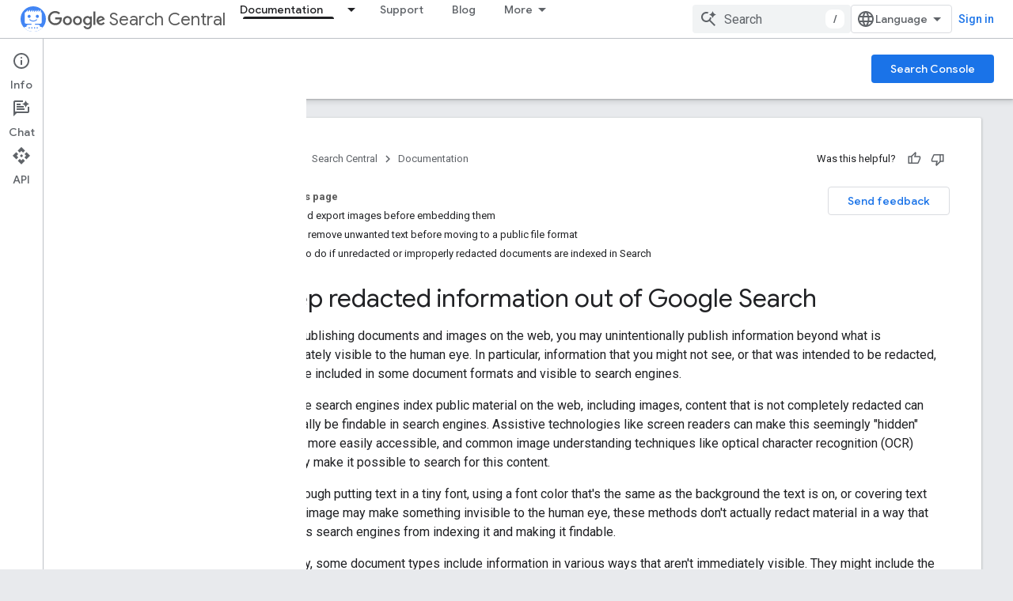

--- FILE ---
content_type: text/html; charset=utf-8
request_url: https://developers.google.com/search/docs/crawling-indexing/keep-redacted-information-out?authuser=4
body_size: 32052
content:









<!doctype html>
<html 
      lang="en"
      dir="ltr">
  <head>
    <meta name="google-signin-client-id" content="721724668570-nbkv1cfusk7kk4eni4pjvepaus73b13t.apps.googleusercontent.com"><meta name="google-signin-scope"
          content="profile email https://www.googleapis.com/auth/developerprofiles https://www.googleapis.com/auth/developerprofiles.award https://www.googleapis.com/auth/devprofiles.full_control.firstparty"><meta property="og:site_name" content="Google for Developers">
    <meta property="og:type" content="website"><meta name="theme-color" content="#fff"><meta charset="utf-8">
    <meta content="IE=Edge" http-equiv="X-UA-Compatible">
    <meta name="viewport" content="width=device-width, initial-scale=1">
    

    <link rel="manifest" href="/_pwa/developers/manifest.json"
          crossorigin="use-credentials">
    <link rel="preconnect" href="//www.gstatic.com" crossorigin>
    <link rel="preconnect" href="//fonts.gstatic.com" crossorigin>
    <link rel="preconnect" href="//fonts.googleapis.com" crossorigin>
    <link rel="preconnect" href="//apis.google.com" crossorigin>
    <link rel="preconnect" href="//www.google-analytics.com" crossorigin><link rel="stylesheet" href="//fonts.googleapis.com/css?family=Google+Sans:400,500|Roboto:400,400italic,500,500italic,700,700italic|Roboto+Mono:400,500,700&display=swap">
      <link rel="stylesheet"
            href="//fonts.googleapis.com/css2?family=Material+Icons&family=Material+Symbols+Outlined&display=block"><link rel="stylesheet" href="https://www.gstatic.com/devrel-devsite/prod/v5f5028bd8220352863507a1bacc6e2ea79a725fdb2dd736f205c6da16a3d00d1/developers/css/app.css">
      <link rel="shortcut icon" href="https://www.gstatic.com/devrel-devsite/prod/v5f5028bd8220352863507a1bacc6e2ea79a725fdb2dd736f205c6da16a3d00d1/developers/images/favicon-new.png">
    <link rel="apple-touch-icon" href="https://www.gstatic.com/devrel-devsite/prod/v5f5028bd8220352863507a1bacc6e2ea79a725fdb2dd736f205c6da16a3d00d1/developers/images/touchicon-180-new.png"><link rel="canonical" href="https://developers.google.com/search/docs/crawling-indexing/keep-redacted-information-out"><link rel="search" type="application/opensearchdescription+xml"
            title="Google for Developers" href="https://developers.google.com/s/opensearch.xml?authuser=4">
      <link rel="alternate" hreflang="en"
          href="https://developers.google.com/search/docs/crawling-indexing/keep-redacted-information-out" /><link rel="alternate" hreflang="x-default" href="https://developers.google.com/search/docs/crawling-indexing/keep-redacted-information-out" /><link rel="alternate" hreflang="ar"
          href="https://developers.google.com/search/docs/crawling-indexing/keep-redacted-information-out?hl=ar" /><link rel="alternate" hreflang="zh-Hans"
          href="https://developers.google.com/search/docs/crawling-indexing/keep-redacted-information-out?hl=zh-cn" /><link rel="alternate" hreflang="zh-Hant"
          href="https://developers.google.com/search/docs/crawling-indexing/keep-redacted-information-out?hl=zh-tw" /><link rel="alternate" hreflang="fr"
          href="https://developers.google.com/search/docs/crawling-indexing/keep-redacted-information-out?hl=fr" /><link rel="alternate" hreflang="de"
          href="https://developers.google.com/search/docs/crawling-indexing/keep-redacted-information-out?hl=de" /><link rel="alternate" hreflang="hi"
          href="https://developers.google.com/search/docs/crawling-indexing/keep-redacted-information-out?hl=hi" /><link rel="alternate" hreflang="id"
          href="https://developers.google.com/search/docs/crawling-indexing/keep-redacted-information-out?hl=id" /><link rel="alternate" hreflang="it"
          href="https://developers.google.com/search/docs/crawling-indexing/keep-redacted-information-out?hl=it" /><link rel="alternate" hreflang="ja"
          href="https://developers.google.com/search/docs/crawling-indexing/keep-redacted-information-out?hl=ja" /><link rel="alternate" hreflang="ko"
          href="https://developers.google.com/search/docs/crawling-indexing/keep-redacted-information-out?hl=ko" /><link rel="alternate" hreflang="pl"
          href="https://developers.google.com/search/docs/crawling-indexing/keep-redacted-information-out?hl=pl" /><link rel="alternate" hreflang="pt-BR"
          href="https://developers.google.com/search/docs/crawling-indexing/keep-redacted-information-out?hl=pt-br" /><link rel="alternate" hreflang="ru"
          href="https://developers.google.com/search/docs/crawling-indexing/keep-redacted-information-out?hl=ru" /><link rel="alternate" hreflang="es"
          href="https://developers.google.com/search/docs/crawling-indexing/keep-redacted-information-out?hl=es" /><link rel="alternate" hreflang="es-419"
          href="https://developers.google.com/search/docs/crawling-indexing/keep-redacted-information-out?hl=es-419" /><link rel="alternate" hreflang="th"
          href="https://developers.google.com/search/docs/crawling-indexing/keep-redacted-information-out?hl=th" /><link rel="alternate" hreflang="tr"
          href="https://developers.google.com/search/docs/crawling-indexing/keep-redacted-information-out?hl=tr" /><link rel="alternate" hreflang="vi"
          href="https://developers.google.com/search/docs/crawling-indexing/keep-redacted-information-out?hl=vi" /><title>Keep Redacted Information out of Google | Google Search Central &nbsp;|&nbsp; Documentation &nbsp;|&nbsp; Google for Developers</title>

<meta property="og:title" content="Keep Redacted Information out of Google | Google Search Central &nbsp;|&nbsp; Documentation &nbsp;|&nbsp; Google for Developers"><meta name="description" content="Learn best practices for how to redact information from documents that you don&#39;t want to be indexed and made discoverable via Google Search.">
  <meta property="og:description" content="Learn best practices for how to redact information from documents that you don&#39;t want to be indexed and made discoverable via Google Search."><meta property="og:url" content="https://developers.google.com/search/docs/crawling-indexing/keep-redacted-information-out"><meta property="og:image" content="https://developers.google.com/static/search/images/home-social-share-lockup.jpg?authuser=4">
  <meta property="og:image:width" content="1200">
  <meta property="og:image:height" content="675"><meta property="og:locale" content="en"><meta name="twitter:card" content="summary_large_image"><script type="application/ld+json">
  {
    "@context": "https://schema.org",
    "@type": "BreadcrumbList",
    "itemListElement": [{
      "@type": "ListItem",
      "position": 1,
      "name": "Search Central",
      "item": "https://developers.google.com/search"
    },{
      "@type": "ListItem",
      "position": 2,
      "name": "Documentation",
      "item": "https://developers.google.com/search/docs"
    },{
      "@type": "ListItem",
      "position": 3,
      "name": "Keep Redacted Information out of Google | Google Search Central",
      "item": "https://developers.google.com/search/docs/crawling-indexing/keep-redacted-information-out"
    }]
  }
  </script>
  
    
    
    
    
    
    
    
    <meta name="apple-itunes-app" content="app-id=1512522198">
    
    
  

    
      <link rel="stylesheet" href="/extras.css"></head>
  <body class="color-scheme--light"
        template="page"
        theme="white"
        type="lcat"
        
        
        
        layout="docs"
        
        
        
        
        
          
            concierge='closed'
          
        
        display-toc
        pending>
  
    <devsite-progress type="indeterminate" id="app-progress"></devsite-progress>
  
  
    <a href="#main-content" class="skip-link button">
      
      Skip to main content
    </a>
    <section class="devsite-wrapper">
      <devsite-cookie-notification-bar></devsite-cookie-notification-bar><devsite-header role="banner">
  
    





















<div class="devsite-header--inner" data-nosnippet>
  <div class="devsite-top-logo-row-wrapper-wrapper">
    <div class="devsite-top-logo-row-wrapper">
      <div class="devsite-top-logo-row">
        <button type="button" id="devsite-hamburger-menu"
          class="devsite-header-icon-button button-flat material-icons gc-analytics-event"
          data-category="Site-Wide Custom Events"
          data-label="Navigation menu button"
          visually-hidden
          aria-label="Open menu">
        </button>
        
<div class="devsite-product-name-wrapper">

  
    
  
  <a href="https://developers.google.com/search?authuser=4">
    
  <div class="devsite-product-logo-container"
       
       
       
    size="medium"
  >
  
    <picture>
      
      <img class="devsite-product-logo"
           alt="Google Search Central"
           src="https://developers.google.com/static/search/images/google-search-central-logo.svg?authuser=4"
           srcset=" /static/search/images/google-search-central-logo.svg"
           sizes="64px"
           loading="lazy"
           >
    </picture>
  
  </div>
  
  </a>
  

  



  
  
  <span class="devsite-product-name">
    <ul class="devsite-breadcrumb-list"
  >
  
  <li class="devsite-breadcrumb-item
             devsite-has-google-wordmark">
    
    
    
      
      
        
  <a href="https://developers.google.com/search?authuser=4"
      
        class="devsite-breadcrumb-link gc-analytics-event"
      
        data-category="Site-Wide Custom Events"
      
        data-label="Upper Header"
      
        data-value="1"
      
        track-type="globalNav"
      
        track-name="breadcrumb"
      
        track-metadata-position="1"
      
        track-metadata-eventdetail="Google Search Central"
      
    >
    
          <svg class="devsite-google-wordmark"
       xmlns="http://www.w3.org/2000/svg"
       viewBox="0 0 148 48">
    <title>Google</title>
    <path class="devsite-google-wordmark-svg-path" d="M19.58,37.65c-9.87,0-18.17-8.04-18.17-17.91c0-9.87,8.3-17.91,18.17-17.91c5.46,0,9.35,2.14,12.27,4.94l-3.45,3.45c-2.1-1.97-4.93-3.49-8.82-3.49c-7.21,0-12.84,5.81-12.84,13.02c0,7.21,5.64,13.02,12.84,13.02c4.67,0,7.34-1.88,9.04-3.58c1.4-1.4,2.32-3.41,2.66-6.16H19.58v-4.89h16.47c0.18,0.87,0.26,1.92,0.26,3.06c0,3.67-1.01,8.21-4.24,11.44C28.93,35.9,24.91,37.65,19.58,37.65z M61.78,26.12c0,6.64-5.1,11.53-11.36,11.53s-11.36-4.89-11.36-11.53c0-6.68,5.1-11.53,11.36-11.53S61.78,19.43,61.78,26.12z M56.8,26.12c0-4.15-2.96-6.99-6.39-6.99c-3.43,0-6.39,2.84-6.39,6.99c0,4.11,2.96,6.99,6.39,6.99C53.84,33.11,56.8,30.22,56.8,26.12z M87.25,26.12c0,6.64-5.1,11.53-11.36,11.53c-6.26,0-11.36-4.89-11.36-11.53c0-6.68,5.1-11.53,11.36-11.53C82.15,14.59,87.25,19.43,87.25,26.12zM82.28,26.12c0-4.15-2.96-6.99-6.39-6.99c-3.43,0-6.39,2.84-6.39,6.99c0,4.11,2.96,6.99,6.39,6.99C79.32,33.11,82.28,30.22,82.28,26.12z M112.09,15.29v20.7c0,8.52-5.02,12.01-10.96,12.01c-5.59,0-8.95-3.76-10.22-6.81l4.41-1.83c0.79,1.88,2.71,4.1,5.81,4.1c3.8,0,6.16-2.36,6.16-6.77v-1.66h-0.18c-1.14,1.4-3.32,2.62-6.07,2.62c-5.76,0-11.05-5.02-11.05-11.49c0-6.51,5.28-11.57,11.05-11.57c2.75,0,4.93,1.22,6.07,2.58h0.18v-1.88H112.09z M107.64,26.16c0-4.06-2.71-7.03-6.16-7.03c-3.49,0-6.42,2.97-6.42,7.03c0,4.02,2.93,6.94,6.42,6.94C104.93,33.11,107.64,30.18,107.64,26.16z M120.97,3.06v33.89h-5.07V3.06H120.97z M140.89,29.92l3.93,2.62c-1.27,1.88-4.32,5.11-9.61,5.11c-6.55,0-11.28-5.07-11.28-11.53c0-6.86,4.77-11.53,10.71-11.53c5.98,0,8.91,4.76,9.87,7.34l0.52,1.31l-15.42,6.38c1.18,2.31,3.01,3.49,5.59,3.49C137.79,33.11,139.58,31.84,140.89,29.92zM128.79,25.77l10.31-4.28c-0.57-1.44-2.27-2.45-4.28-2.45C132.24,19.04,128.66,21.31,128.79,25.77z"/>
  </svg>Search Central
        
  </a>
  
      
    
  </li>
  
</ul>
  </span>

</div>
        <div class="devsite-top-logo-row-middle">
          <div class="devsite-header-upper-tabs">
            
              
              
  <devsite-tabs class="upper-tabs">

    <nav class="devsite-tabs-wrapper" aria-label="Upper tabs">
      
        
          <tab class="devsite-dropdown
    devsite-dropdown-full
    devsite-active
    
    ">
  
    <a href="https://developers.google.com/search/docs?authuser=4"
    class="devsite-tabs-content gc-analytics-event "
      track-metadata-eventdetail="https://developers.google.com/search/docs?authuser=4"
    
       track-type="nav"
       track-metadata-position="nav - documentation"
       track-metadata-module="primary nav"
       aria-label="Documentation, selected" 
       
         
           data-category="Site-Wide Custom Events"
         
           data-label="Tab: Documentation"
         
           track-name="documentation"
         
       >
    Documentation
  
    </a>
    
      <button
         aria-haspopup="menu"
         aria-expanded="false"
         aria-label="Dropdown menu for Documentation"
         track-type="nav"
         track-metadata-eventdetail="https://developers.google.com/search/docs?authuser=4"
         track-metadata-position="nav - documentation"
         track-metadata-module="primary nav"
         
          
            data-category="Site-Wide Custom Events"
          
            data-label="Tab: Documentation"
          
            track-name="documentation"
          
        
         class="devsite-tabs-dropdown-toggle devsite-icon devsite-icon-arrow-drop-down"></button>
    
  
  <div class="devsite-tabs-dropdown" role="menu" aria-label="submenu" hidden>
    
    <div class="devsite-tabs-dropdown-content">
      
        <div class="devsite-tabs-dropdown-column
                    ">
          
            <ul class="devsite-tabs-dropdown-section
                       ">
              
                <li class="devsite-nav-title" role="heading" tooltip>SEO fundamentals</li>
              
              
              
                <li class="devsite-nav-item">
                  <a href="https://developers.google.com/search/docs?authuser=4"
                    
                     track-type="nav"
                     track-metadata-eventdetail="https://developers.google.com/search/docs?authuser=4"
                     track-metadata-position="nav - documentation"
                     track-metadata-module="tertiary nav"
                     
                       track-metadata-module_headline="seo fundamentals"
                     
                     tooltip
                  >
                    
                    <div class="devsite-nav-item-title">
                      Introduction
                    </div>
                    
                  </a>
                </li>
              
                <li class="devsite-nav-item">
                  <a href="https://developers.google.com/search/docs/essentials?authuser=4"
                    
                     track-type="nav"
                     track-metadata-eventdetail="https://developers.google.com/search/docs/essentials?authuser=4"
                     track-metadata-position="nav - documentation"
                     track-metadata-module="tertiary nav"
                     
                       track-metadata-module_headline="seo fundamentals"
                     
                     tooltip
                  >
                    
                    <div class="devsite-nav-item-title">
                      Search Essentials
                    </div>
                    
                  </a>
                </li>
              
                <li class="devsite-nav-item">
                  <a href="https://developers.google.com/search/docs/fundamentals/seo-starter-guide?authuser=4"
                    
                     track-type="nav"
                     track-metadata-eventdetail="https://developers.google.com/search/docs/fundamentals/seo-starter-guide?authuser=4"
                     track-metadata-position="nav - documentation"
                     track-metadata-module="tertiary nav"
                     
                       track-metadata-module_headline="seo fundamentals"
                     
                     tooltip
                  >
                    
                    <div class="devsite-nav-item-title">
                      SEO Starter Guide
                    </div>
                    
                  </a>
                </li>
              
                <li class="devsite-nav-item">
                  <a href="https://developers.google.com/search/docs/fundamentals/how-search-works?authuser=4"
                    
                     track-type="nav"
                     track-metadata-eventdetail="https://developers.google.com/search/docs/fundamentals/how-search-works?authuser=4"
                     track-metadata-position="nav - documentation"
                     track-metadata-module="tertiary nav"
                     
                       track-metadata-module_headline="seo fundamentals"
                     
                     tooltip
                  >
                    
                    <div class="devsite-nav-item-title">
                      How Google Search Works
                    </div>
                    
                  </a>
                </li>
              
                <li class="devsite-nav-item">
                  <a href="https://developers.google.com/search/docs/fundamentals/do-i-need-seo?authuser=4"
                    
                     track-type="nav"
                     track-metadata-eventdetail="https://developers.google.com/search/docs/fundamentals/do-i-need-seo?authuser=4"
                     track-metadata-position="nav - documentation"
                     track-metadata-module="tertiary nav"
                     
                       track-metadata-module_headline="seo fundamentals"
                     
                     tooltip
                  >
                    
                    <div class="devsite-nav-item-title">
                      Do you need an SEO?
                    </div>
                    
                  </a>
                </li>
              
            </ul>
          
        </div>
      
        <div class="devsite-tabs-dropdown-column
                    ">
          
            <ul class="devsite-tabs-dropdown-section
                       ">
              
                <li class="devsite-nav-title" role="heading" tooltip>Crawling and indexing</li>
              
              
              
                <li class="devsite-nav-item">
                  <a href="https://developers.google.com/search/docs/crawling-indexing/sitemaps/overview?authuser=4"
                    
                     track-type="nav"
                     track-metadata-eventdetail="https://developers.google.com/search/docs/crawling-indexing/sitemaps/overview?authuser=4"
                     track-metadata-position="nav - documentation"
                     track-metadata-module="tertiary nav"
                     
                       track-metadata-module_headline="crawling and indexing"
                     
                     tooltip
                  >
                    
                    <div class="devsite-nav-item-title">
                      Sitemaps
                    </div>
                    
                  </a>
                </li>
              
                <li class="devsite-nav-item">
                  <a href="https://developers.google.com/search/docs/crawling-indexing/robots/intro?authuser=4"
                    
                     track-type="nav"
                     track-metadata-eventdetail="https://developers.google.com/search/docs/crawling-indexing/robots/intro?authuser=4"
                     track-metadata-position="nav - documentation"
                     track-metadata-module="tertiary nav"
                     
                       track-metadata-module_headline="crawling and indexing"
                     
                     tooltip
                  >
                    
                    <div class="devsite-nav-item-title">
                      robots.txt
                    </div>
                    
                  </a>
                </li>
              
                <li class="devsite-nav-item">
                  <a href="https://developers.google.com/search/docs/crawling-indexing/special-tags?authuser=4"
                    
                     track-type="nav"
                     track-metadata-eventdetail="https://developers.google.com/search/docs/crawling-indexing/special-tags?authuser=4"
                     track-metadata-position="nav - documentation"
                     track-metadata-module="tertiary nav"
                     
                       track-metadata-module_headline="crawling and indexing"
                     
                     tooltip
                  >
                    
                    <div class="devsite-nav-item-title">
                      Meta tags
                    </div>
                    
                  </a>
                </li>
              
                <li class="devsite-nav-item">
                  <a href="https://developers.google.com/search/docs/crawling-indexing/ask-google-to-recrawl?authuser=4"
                    
                     track-type="nav"
                     track-metadata-eventdetail="https://developers.google.com/search/docs/crawling-indexing/ask-google-to-recrawl?authuser=4"
                     track-metadata-position="nav - documentation"
                     track-metadata-module="tertiary nav"
                     
                       track-metadata-module_headline="crawling and indexing"
                     
                     tooltip
                  >
                    
                    <div class="devsite-nav-item-title">
                      Crawler management
                    </div>
                    
                  </a>
                </li>
              
                <li class="devsite-nav-item">
                  <a href="https://developers.google.com/search/docs/crawling-indexing/control-what-you-share?authuser=4"
                    
                     track-type="nav"
                     track-metadata-eventdetail="https://developers.google.com/search/docs/crawling-indexing/control-what-you-share?authuser=4"
                     track-metadata-position="nav - documentation"
                     track-metadata-module="tertiary nav"
                     
                       track-metadata-module_headline="crawling and indexing"
                     
                     tooltip
                  >
                    
                    <div class="devsite-nav-item-title">
                      Removals
                    </div>
                    
                  </a>
                </li>
              
                <li class="devsite-nav-item">
                  <a href="https://developers.google.com/search/docs/crawling-indexing/consolidate-duplicate-urls?authuser=4"
                    
                     track-type="nav"
                     track-metadata-eventdetail="https://developers.google.com/search/docs/crawling-indexing/consolidate-duplicate-urls?authuser=4"
                     track-metadata-position="nav - documentation"
                     track-metadata-module="tertiary nav"
                     
                       track-metadata-module_headline="crawling and indexing"
                     
                     tooltip
                  >
                    
                    <div class="devsite-nav-item-title">
                      Canonicalization
                    </div>
                    
                  </a>
                </li>
              
                <li class="devsite-nav-item">
                  <a href="https://developers.google.com/search/docs/crawling-indexing/301-redirects?authuser=4"
                    
                     track-type="nav"
                     track-metadata-eventdetail="https://developers.google.com/search/docs/crawling-indexing/301-redirects?authuser=4"
                     track-metadata-position="nav - documentation"
                     track-metadata-module="tertiary nav"
                     
                       track-metadata-module_headline="crawling and indexing"
                     
                     tooltip
                  >
                    
                    <div class="devsite-nav-item-title">
                      Redirects
                    </div>
                    
                  </a>
                </li>
              
                <li class="devsite-nav-item">
                  <a href="https://developers.google.com/search/docs/crawling-indexing/javascript/javascript-seo-basics?authuser=4"
                    
                     track-type="nav"
                     track-metadata-eventdetail="https://developers.google.com/search/docs/crawling-indexing/javascript/javascript-seo-basics?authuser=4"
                     track-metadata-position="nav - documentation"
                     track-metadata-module="tertiary nav"
                     
                       track-metadata-module_headline="crawling and indexing"
                     
                     tooltip
                  >
                    
                    <div class="devsite-nav-item-title">
                      JavaScript SEO
                    </div>
                    
                  </a>
                </li>
              
            </ul>
          
        </div>
      
        <div class="devsite-tabs-dropdown-column
                    ">
          
            <ul class="devsite-tabs-dropdown-section
                       ">
              
                <li class="devsite-nav-title" role="heading" tooltip>Ranking and search appearance</li>
              
              
              
                <li class="devsite-nav-item">
                  <a href="https://developers.google.com/search/docs/appearance/visual-elements-gallery?authuser=4"
                    
                     track-type="nav"
                     track-metadata-eventdetail="https://developers.google.com/search/docs/appearance/visual-elements-gallery?authuser=4"
                     track-metadata-position="nav - documentation"
                     track-metadata-module="tertiary nav"
                     
                       track-metadata-module_headline="ranking and search appearance"
                     
                     tooltip
                  >
                    
                    <div class="devsite-nav-item-title">
                      Visual Elements gallery
                    </div>
                    
                  </a>
                </li>
              
                <li class="devsite-nav-item">
                  <a href="https://developers.google.com/search/docs/appearance/title-link?authuser=4"
                    
                     track-type="nav"
                     track-metadata-eventdetail="https://developers.google.com/search/docs/appearance/title-link?authuser=4"
                     track-metadata-position="nav - documentation"
                     track-metadata-module="tertiary nav"
                     
                       track-metadata-module_headline="ranking and search appearance"
                     
                     tooltip
                  >
                    
                    <div class="devsite-nav-item-title">
                      Title links
                    </div>
                    
                  </a>
                </li>
              
                <li class="devsite-nav-item">
                  <a href="https://developers.google.com/search/docs/appearance/snippet?authuser=4"
                    
                     track-type="nav"
                     track-metadata-eventdetail="https://developers.google.com/search/docs/appearance/snippet?authuser=4"
                     track-metadata-position="nav - documentation"
                     track-metadata-module="tertiary nav"
                     
                       track-metadata-module_headline="ranking and search appearance"
                     
                     tooltip
                  >
                    
                    <div class="devsite-nav-item-title">
                      Snippets
                    </div>
                    
                  </a>
                </li>
              
                <li class="devsite-nav-item">
                  <a href="https://developers.google.com/search/docs/appearance/google-images?authuser=4"
                    
                     track-type="nav"
                     track-metadata-eventdetail="https://developers.google.com/search/docs/appearance/google-images?authuser=4"
                     track-metadata-position="nav - documentation"
                     track-metadata-module="tertiary nav"
                     
                       track-metadata-module_headline="ranking and search appearance"
                     
                     tooltip
                  >
                    
                    <div class="devsite-nav-item-title">
                      Images
                    </div>
                    
                  </a>
                </li>
              
                <li class="devsite-nav-item">
                  <a href="https://developers.google.com/search/docs/appearance/video?authuser=4"
                    
                     track-type="nav"
                     track-metadata-eventdetail="https://developers.google.com/search/docs/appearance/video?authuser=4"
                     track-metadata-position="nav - documentation"
                     track-metadata-module="tertiary nav"
                     
                       track-metadata-module_headline="ranking and search appearance"
                     
                     tooltip
                  >
                    
                    <div class="devsite-nav-item-title">
                      Videos
                    </div>
                    
                  </a>
                </li>
              
                <li class="devsite-nav-item">
                  <a href="https://developers.google.com/search/docs/appearance/structured-data/search-gallery?authuser=4"
                    
                     track-type="nav"
                     track-metadata-eventdetail="https://developers.google.com/search/docs/appearance/structured-data/search-gallery?authuser=4"
                     track-metadata-position="nav - documentation"
                     track-metadata-module="tertiary nav"
                     
                       track-metadata-module_headline="ranking and search appearance"
                     
                     tooltip
                  >
                    
                    <div class="devsite-nav-item-title">
                      Structured data
                    </div>
                    
                  </a>
                </li>
              
                <li class="devsite-nav-item">
                  <a href="https://developers.google.com/search/docs/appearance/favicon-in-search?authuser=4"
                    
                     track-type="nav"
                     track-metadata-eventdetail="https://developers.google.com/search/docs/appearance/favicon-in-search?authuser=4"
                     track-metadata-position="nav - documentation"
                     track-metadata-module="tertiary nav"
                     
                       track-metadata-module_headline="ranking and search appearance"
                     
                     tooltip
                  >
                    
                    <div class="devsite-nav-item-title">
                      Favicons
                    </div>
                    
                  </a>
                </li>
              
            </ul>
          
        </div>
      
        <div class="devsite-tabs-dropdown-column
                    ">
          
            <ul class="devsite-tabs-dropdown-section
                       ">
              
                <li class="devsite-nav-title" role="heading" tooltip>Site-specific guides</li>
              
              
              
                <li class="devsite-nav-item">
                  <a href="https://developers.google.com/search/docs/specialty/ecommerce?authuser=4"
                    
                     track-type="nav"
                     track-metadata-eventdetail="https://developers.google.com/search/docs/specialty/ecommerce?authuser=4"
                     track-metadata-position="nav - documentation"
                     track-metadata-module="tertiary nav"
                     
                       track-metadata-module_headline="site-specific guides"
                     
                     tooltip
                  >
                    
                    <div class="devsite-nav-item-title">
                      Ecommerce
                    </div>
                    
                  </a>
                </li>
              
                <li class="devsite-nav-item">
                  <a href="https://developers.google.com/search/docs/specialty/international?authuser=4"
                    
                     track-type="nav"
                     track-metadata-eventdetail="https://developers.google.com/search/docs/specialty/international?authuser=4"
                     track-metadata-position="nav - documentation"
                     track-metadata-module="tertiary nav"
                     
                       track-metadata-module_headline="site-specific guides"
                     
                     tooltip
                  >
                    
                    <div class="devsite-nav-item-title">
                      International and multilingual sites
                    </div>
                    
                  </a>
                </li>
              
            </ul>
          
            <ul class="devsite-tabs-dropdown-section
                       ">
              
                <li class="devsite-nav-title" role="heading" tooltip>Data analysis</li>
              
              
              
                <li class="devsite-nav-item">
                  <a href="https://developers.google.com/search/docs/monitor-debug/search-console-start?authuser=4"
                    
                     track-type="nav"
                     track-metadata-eventdetail="https://developers.google.com/search/docs/monitor-debug/search-console-start?authuser=4"
                     track-metadata-position="nav - documentation"
                     track-metadata-module="tertiary nav"
                     
                       track-metadata-module_headline="site-specific guides"
                     
                     tooltip
                  >
                    
                    <div class="devsite-nav-item-title">
                      Get started with Search Console
                    </div>
                    
                  </a>
                </li>
              
                <li class="devsite-nav-item">
                  <a href="https://developers.google.com/search/docs/monitor-debug/debugging-search-traffic-drops?authuser=4"
                    
                     track-type="nav"
                     track-metadata-eventdetail="https://developers.google.com/search/docs/monitor-debug/debugging-search-traffic-drops?authuser=4"
                     track-metadata-position="nav - documentation"
                     track-metadata-module="tertiary nav"
                     
                       track-metadata-module_headline="site-specific guides"
                     
                     tooltip
                  >
                    
                    <div class="devsite-nav-item-title">
                      Debug traffic drops
                    </div>
                    
                  </a>
                </li>
              
                <li class="devsite-nav-item">
                  <a href="https://developers.google.com/search/docs/monitor-debug/google-analytics-search-console?authuser=4"
                    
                     track-type="nav"
                     track-metadata-eventdetail="https://developers.google.com/search/docs/monitor-debug/google-analytics-search-console?authuser=4"
                     track-metadata-position="nav - documentation"
                     track-metadata-module="tertiary nav"
                     
                       track-metadata-module_headline="site-specific guides"
                     
                     tooltip
                  >
                    
                    <div class="devsite-nav-item-title">
                      Using Search Console and Google Analytics data for SEO
                    </div>
                    
                  </a>
                </li>
              
                <li class="devsite-nav-item">
                  <a href="https://developers.google.com/search/docs/monitor-debug/trends-start?authuser=4"
                    
                     track-type="nav"
                     track-metadata-eventdetail="https://developers.google.com/search/docs/monitor-debug/trends-start?authuser=4"
                     track-metadata-position="nav - documentation"
                     track-metadata-module="tertiary nav"
                     
                       track-metadata-module_headline="site-specific guides"
                     
                     tooltip
                  >
                    
                    <div class="devsite-nav-item-title">
                      Get started with Google Trends
                    </div>
                    
                  </a>
                </li>
              
            </ul>
          
        </div>
      
    </div>
  </div>
</tab>
        
      
        
          <tab  >
            
    <a href="https://developers.google.com/search/help?authuser=4"
    class="devsite-tabs-content gc-analytics-event "
      track-metadata-eventdetail="https://developers.google.com/search/help?authuser=4"
    
       track-type="nav"
       track-metadata-position="nav - support"
       track-metadata-module="primary nav"
       
       
         
           data-category="Site-Wide Custom Events"
         
           data-label="Tab: Support"
         
           track-name="support"
         
       >
    Support
  
    </a>
    
  
          </tab>
        
      
        
          <tab  >
            
    <a href="https://developers.google.com/search/blog?authuser=4"
    class="devsite-tabs-content gc-analytics-event "
      track-metadata-eventdetail="https://developers.google.com/search/blog?authuser=4"
    
       track-type="nav"
       track-metadata-position="nav - blog"
       track-metadata-module="primary nav"
       
       
         
           data-category="Site-Wide Custom Events"
         
           data-label="Tab: Blog"
         
           track-name="blog"
         
       >
    Blog
  
    </a>
    
  
          </tab>
        
      
        
          <tab class="devsite-dropdown
    
    
    
    ">
  
    <a href="https://developers.google.com/search/news?authuser=4"
    class="devsite-tabs-content gc-analytics-event "
      track-metadata-eventdetail="https://developers.google.com/search/news?authuser=4"
    
       track-type="nav"
       track-metadata-position="nav - what&#39;s new"
       track-metadata-module="primary nav"
       
       
         
           data-category="Site-Wide Custom Events"
         
           data-label="Tab: What&#39;s new"
         
           track-name="what&#39;s new"
         
       >
    What&#39;s new
  
    </a>
    
      <button
         aria-haspopup="menu"
         aria-expanded="false"
         aria-label="Dropdown menu for What&#39;s new"
         track-type="nav"
         track-metadata-eventdetail="https://developers.google.com/search/news?authuser=4"
         track-metadata-position="nav - what&#39;s new"
         track-metadata-module="primary nav"
         
          
            data-category="Site-Wide Custom Events"
          
            data-label="Tab: What&#39;s new"
          
            track-name="what&#39;s new"
          
        
         class="devsite-tabs-dropdown-toggle devsite-icon devsite-icon-arrow-drop-down"></button>
    
  
  <div class="devsite-tabs-dropdown" role="menu" aria-label="submenu" hidden>
    
    <div class="devsite-tabs-dropdown-content">
      
        <div class="devsite-tabs-dropdown-column
                    ">
          
            <ul class="devsite-tabs-dropdown-section
                       ">
              
              
              
                <li class="devsite-nav-item">
                  <a href="https://developers.google.com/search/news?authuser=4"
                    
                     track-type="nav"
                     track-metadata-eventdetail="https://developers.google.com/search/news?authuser=4"
                     track-metadata-position="nav - what&#39;s new"
                     track-metadata-module="tertiary nav"
                     
                     tooltip
                  >
                    
                    <div class="devsite-nav-item-title">
                      All updates
                    </div>
                    
                  </a>
                </li>
              
                <li class="devsite-nav-item">
                  <a href="https://developers.google.com/search/updates?authuser=4"
                    
                     track-type="nav"
                     track-metadata-eventdetail="https://developers.google.com/search/updates?authuser=4"
                     track-metadata-position="nav - what&#39;s new"
                     track-metadata-module="tertiary nav"
                     
                     tooltip
                  >
                    
                    <div class="devsite-nav-item-title">
                      Documentation updates
                    </div>
                    
                  </a>
                </li>
              
                <li class="devsite-nav-item">
                  <a href="https://status.search.google.com/products/rGHU1u87FJnkP6W2GwMi/history?authuser=4"
                    
                     track-type="nav"
                     track-metadata-eventdetail="https://status.search.google.com/products/rGHU1u87FJnkP6W2GwMi/history?authuser=4"
                     track-metadata-position="nav - what&#39;s new"
                     track-metadata-module="tertiary nav"
                     
                     tooltip
                  >
                    
                    <div class="devsite-nav-item-title">
                      Ranking updates
                    </div>
                    
                  </a>
                </li>
              
                <li class="devsite-nav-item">
                  <a href="https://www.youtube.com/channel/UCWf2ZlNsCGDS89VBF_awNvA?authuser=4"
                    
                     track-type="nav"
                     track-metadata-eventdetail="https://www.youtube.com/channel/UCWf2ZlNsCGDS89VBF_awNvA?authuser=4"
                     track-metadata-position="nav - what&#39;s new"
                     track-metadata-module="tertiary nav"
                     
                     tooltip
                  >
                    
                    <div class="devsite-nav-item-title">
                      New YouTube videos
                    </div>
                    
                  </a>
                </li>
              
                <li class="devsite-nav-item">
                  <a href="https://pod.link/1512522198"
                    
                     track-type="nav"
                     track-metadata-eventdetail="https://pod.link/1512522198"
                     track-metadata-position="nav - what&#39;s new"
                     track-metadata-module="tertiary nav"
                     
                     tooltip
                  >
                    
                    <div class="devsite-nav-item-title">
                      Recent podcast episodes
                    </div>
                    
                  </a>
                </li>
              
            </ul>
          
        </div>
      
    </div>
  </div>
</tab>
        
      
        
          <tab  >
            
    <a href="https://developers.google.com/search/events?authuser=4"
    class="devsite-tabs-content gc-analytics-event "
      track-metadata-eventdetail="https://developers.google.com/search/events?authuser=4"
    
       track-type="nav"
       track-metadata-position="nav - events"
       track-metadata-module="primary nav"
       
       
         
           data-category="Site-Wide Custom Events"
         
           data-label="Tab: Events"
         
           track-name="events"
         
       >
    Events
  
    </a>
    
  
          </tab>
        
      
        
          <tab  >
            
    <a href="https://developers.google.com/search/case-studies?authuser=4"
    class="devsite-tabs-content gc-analytics-event "
      track-metadata-eventdetail="https://developers.google.com/search/case-studies?authuser=4"
    
       track-type="nav"
       track-metadata-position="nav - case studies"
       track-metadata-module="primary nav"
       
       
         
           data-category="Site-Wide Custom Events"
         
           data-label="Tab: Case studies"
         
           track-name="case studies"
         
       >
    Case studies
  
    </a>
    
  
          </tab>
        
      
    </nav>

  </devsite-tabs>

            
           </div>
          
<devsite-search
    enable-signin
    enable-search
    enable-suggestions
      enable-query-completion
    
    enable-search-summaries
    project-name="Documentation"
    tenant-name="Google for Developers"
    project-scope="/search/docs"
    url-scoped="https://developers.google.com/s/results/search/docs?authuser=4"
    
    
    
    >
  <form class="devsite-search-form" action="https://developers.google.com/s/results?authuser=4" method="GET">
    <div class="devsite-search-container">
      <button type="button"
              search-open
              class="devsite-search-button devsite-header-icon-button button-flat material-icons"
              
              aria-label="Open search"></button>
      <div class="devsite-searchbox">
        <input
          aria-activedescendant=""
          aria-autocomplete="list"
          
          aria-label="Search"
          aria-expanded="false"
          aria-haspopup="listbox"
          autocomplete="off"
          class="devsite-search-field devsite-search-query"
          name="q"
          
          placeholder="Search"
          role="combobox"
          type="text"
          value=""
          >
          <div class="devsite-search-image material-icons" aria-hidden="true">
            
              <svg class="devsite-search-ai-image" width="24" height="24" viewBox="0 0 24 24" fill="none" xmlns="http://www.w3.org/2000/svg">
                  <g clip-path="url(#clip0_6641_386)">
                    <path d="M19.6 21L13.3 14.7C12.8 15.1 12.225 15.4167 11.575 15.65C10.925 15.8833 10.2333 16 9.5 16C7.68333 16 6.14167 15.375 4.875 14.125C3.625 12.8583 3 11.3167 3 9.5C3 7.68333 3.625 6.15 4.875 4.9C6.14167 3.63333 7.68333 3 9.5 3C10.0167 3 10.5167 3.05833 11 3.175C11.4833 3.275 11.9417 3.43333 12.375 3.65L10.825 5.2C10.6083 5.13333 10.3917 5.08333 10.175 5.05C9.95833 5.01667 9.73333 5 9.5 5C8.25 5 7.18333 5.44167 6.3 6.325C5.43333 7.19167 5 8.25 5 9.5C5 10.75 5.43333 11.8167 6.3 12.7C7.18333 13.5667 8.25 14 9.5 14C10.6667 14 11.6667 13.625 12.5 12.875C13.35 12.1083 13.8417 11.15 13.975 10H15.975C15.925 10.6333 15.7833 11.2333 15.55 11.8C15.3333 12.3667 15.05 12.8667 14.7 13.3L21 19.6L19.6 21ZM17.5 12C17.5 10.4667 16.9667 9.16667 15.9 8.1C14.8333 7.03333 13.5333 6.5 12 6.5C13.5333 6.5 14.8333 5.96667 15.9 4.9C16.9667 3.83333 17.5 2.53333 17.5 0.999999C17.5 2.53333 18.0333 3.83333 19.1 4.9C20.1667 5.96667 21.4667 6.5 23 6.5C21.4667 6.5 20.1667 7.03333 19.1 8.1C18.0333 9.16667 17.5 10.4667 17.5 12Z" fill="#5F6368"/>
                  </g>
                <defs>
                <clipPath id="clip0_6641_386">
                <rect width="24" height="24" fill="white"/>
                </clipPath>
                </defs>
              </svg>
            
          </div>
          <div class="devsite-search-shortcut-icon-container" aria-hidden="true">
            <kbd class="devsite-search-shortcut-icon">/</kbd>
          </div>
      </div>
    </div>
  </form>
  <button type="button"
          search-close
          class="devsite-search-button devsite-header-icon-button button-flat material-icons"
          
          aria-label="Close search"></button>
</devsite-search>

        </div>

        

          

          

          

          
<devsite-language-selector>
  <ul role="presentation">
    
    
    <li role="presentation">
      <a role="menuitem" lang="en"
        >English</a>
    </li>
    
    <li role="presentation">
      <a role="menuitem" lang="de"
        >Deutsch</a>
    </li>
    
    <li role="presentation">
      <a role="menuitem" lang="es"
        >Español</a>
    </li>
    
    <li role="presentation">
      <a role="menuitem" lang="es_419"
        >Español – América Latina</a>
    </li>
    
    <li role="presentation">
      <a role="menuitem" lang="fr"
        >Français</a>
    </li>
    
    <li role="presentation">
      <a role="menuitem" lang="id"
        >Indonesia</a>
    </li>
    
    <li role="presentation">
      <a role="menuitem" lang="it"
        >Italiano</a>
    </li>
    
    <li role="presentation">
      <a role="menuitem" lang="pl"
        >Polski</a>
    </li>
    
    <li role="presentation">
      <a role="menuitem" lang="pt_br"
        >Português – Brasil</a>
    </li>
    
    <li role="presentation">
      <a role="menuitem" lang="vi"
        >Tiếng Việt</a>
    </li>
    
    <li role="presentation">
      <a role="menuitem" lang="tr"
        >Türkçe</a>
    </li>
    
    <li role="presentation">
      <a role="menuitem" lang="ru"
        >Русский</a>
    </li>
    
    <li role="presentation">
      <a role="menuitem" lang="ar"
        >العربيّة</a>
    </li>
    
    <li role="presentation">
      <a role="menuitem" lang="hi"
        >हिंदी</a>
    </li>
    
    <li role="presentation">
      <a role="menuitem" lang="th"
        >ภาษาไทย</a>
    </li>
    
    <li role="presentation">
      <a role="menuitem" lang="zh_cn"
        >中文 – 简体</a>
    </li>
    
    <li role="presentation">
      <a role="menuitem" lang="zh_tw"
        >中文 – 繁體</a>
    </li>
    
    <li role="presentation">
      <a role="menuitem" lang="ja"
        >日本語</a>
    </li>
    
    <li role="presentation">
      <a role="menuitem" lang="ko"
        >한국어</a>
    </li>
    
  </ul>
</devsite-language-selector>


          

        

        
          <devsite-user 
                        
                        
                          enable-profiles
                        
                        
                          fp-auth
                        
                        id="devsite-user">
            
              
              <span class="button devsite-top-button" aria-hidden="true" visually-hidden>Sign in</span>
            
          </devsite-user>
        
        
        
      </div>
    </div>
  </div>



  <div class="devsite-collapsible-section
    
      devsite-header-no-lower-tabs
    ">
    <div class="devsite-header-background">
      
        
          <div class="devsite-product-id-row"
           >
            <div class="devsite-product-description-row">
              
                
                <div class="devsite-product-id">
                  
                  
                  
                    <ul class="devsite-breadcrumb-list"
  >
  
  <li class="devsite-breadcrumb-item
             ">
    
    
    
      
        
  <a href="https://developers.google.com/search/docs?authuser=4"
      
        class="devsite-breadcrumb-link gc-analytics-event"
      
        data-category="Site-Wide Custom Events"
      
        data-label="Lower Header"
      
        data-value="1"
      
        track-type="globalNav"
      
        track-name="breadcrumb"
      
        track-metadata-position="1"
      
        track-metadata-eventdetail="Documentation"
      
    >
    
          Documentation
        
  </a>
  
      
    
  </li>
  
</ul>
                </div>
                
              
              
            </div>
            
              <div class="devsite-product-button-row">
  

  
  <a href="https://goo.gle/searchconsole"
  
    class="button button-primary
      "
    
    
      
        data-label="open search console header button"
      
        data-category="Search docs"
      
    
    >Search Console</a>

</div>
            
          </div>
          
        
      
      
    </div>
  </div>

</div>



  

  
</devsite-header>
      <devsite-book-nav scrollbars >
        
          





















<div class="devsite-book-nav-filter"
     hidden>
  <span class="filter-list-icon material-icons" aria-hidden="true"></span>
  <input type="text"
         placeholder="Filter"
         
         aria-label="Type to filter"
         role="searchbox">
  
  <span class="filter-clear-button hidden"
        data-title="Clear filter"
        aria-label="Clear filter"
        role="button"
        tabindex="0"></span>
</div>

<nav class="devsite-book-nav devsite-nav nocontent"
     aria-label="Side menu">
  <div class="devsite-mobile-header">
    <button type="button"
            id="devsite-close-nav"
            class="devsite-header-icon-button button-flat material-icons gc-analytics-event"
            data-category="Site-Wide Custom Events"
            data-label="Close navigation"
            aria-label="Close navigation">
    </button>
    <div class="devsite-product-name-wrapper">

  
    
  
  <a href="https://developers.google.com/search?authuser=4">
    
  <div class="devsite-product-logo-container"
       
       
       
    size="medium"
  >
  
    <picture>
      
      <img class="devsite-product-logo"
           alt="Google Search Central"
           src="https://developers.google.com/static/search/images/google-search-central-logo.svg?authuser=4"
           srcset=" /static/search/images/google-search-central-logo.svg"
           sizes="64px"
           loading="lazy"
           >
    </picture>
  
  </div>
  
  </a>
  

  


  
      <span class="devsite-product-name">
        
        
        <ul class="devsite-breadcrumb-list"
  >
  
  <li class="devsite-breadcrumb-item
             devsite-has-google-wordmark">
    
    
    
      
      
        
  <a href="https://developers.google.com/search?authuser=4"
      
        class="devsite-breadcrumb-link gc-analytics-event"
      
        data-category="Site-Wide Custom Events"
      
        data-label="Upper Header"
      
        data-value="1"
      
        track-type="globalNav"
      
        track-name="breadcrumb"
      
        track-metadata-position="1"
      
        track-metadata-eventdetail="Google Search Central"
      
    >
    
          <svg class="devsite-google-wordmark"
       xmlns="http://www.w3.org/2000/svg"
       viewBox="0 0 148 48">
    <title>Google</title>
    <path class="devsite-google-wordmark-svg-path" d="M19.58,37.65c-9.87,0-18.17-8.04-18.17-17.91c0-9.87,8.3-17.91,18.17-17.91c5.46,0,9.35,2.14,12.27,4.94l-3.45,3.45c-2.1-1.97-4.93-3.49-8.82-3.49c-7.21,0-12.84,5.81-12.84,13.02c0,7.21,5.64,13.02,12.84,13.02c4.67,0,7.34-1.88,9.04-3.58c1.4-1.4,2.32-3.41,2.66-6.16H19.58v-4.89h16.47c0.18,0.87,0.26,1.92,0.26,3.06c0,3.67-1.01,8.21-4.24,11.44C28.93,35.9,24.91,37.65,19.58,37.65z M61.78,26.12c0,6.64-5.1,11.53-11.36,11.53s-11.36-4.89-11.36-11.53c0-6.68,5.1-11.53,11.36-11.53S61.78,19.43,61.78,26.12z M56.8,26.12c0-4.15-2.96-6.99-6.39-6.99c-3.43,0-6.39,2.84-6.39,6.99c0,4.11,2.96,6.99,6.39,6.99C53.84,33.11,56.8,30.22,56.8,26.12z M87.25,26.12c0,6.64-5.1,11.53-11.36,11.53c-6.26,0-11.36-4.89-11.36-11.53c0-6.68,5.1-11.53,11.36-11.53C82.15,14.59,87.25,19.43,87.25,26.12zM82.28,26.12c0-4.15-2.96-6.99-6.39-6.99c-3.43,0-6.39,2.84-6.39,6.99c0,4.11,2.96,6.99,6.39,6.99C79.32,33.11,82.28,30.22,82.28,26.12z M112.09,15.29v20.7c0,8.52-5.02,12.01-10.96,12.01c-5.59,0-8.95-3.76-10.22-6.81l4.41-1.83c0.79,1.88,2.71,4.1,5.81,4.1c3.8,0,6.16-2.36,6.16-6.77v-1.66h-0.18c-1.14,1.4-3.32,2.62-6.07,2.62c-5.76,0-11.05-5.02-11.05-11.49c0-6.51,5.28-11.57,11.05-11.57c2.75,0,4.93,1.22,6.07,2.58h0.18v-1.88H112.09z M107.64,26.16c0-4.06-2.71-7.03-6.16-7.03c-3.49,0-6.42,2.97-6.42,7.03c0,4.02,2.93,6.94,6.42,6.94C104.93,33.11,107.64,30.18,107.64,26.16z M120.97,3.06v33.89h-5.07V3.06H120.97z M140.89,29.92l3.93,2.62c-1.27,1.88-4.32,5.11-9.61,5.11c-6.55,0-11.28-5.07-11.28-11.53c0-6.86,4.77-11.53,10.71-11.53c5.98,0,8.91,4.76,9.87,7.34l0.52,1.31l-15.42,6.38c1.18,2.31,3.01,3.49,5.59,3.49C137.79,33.11,139.58,31.84,140.89,29.92zM128.79,25.77l10.31-4.28c-0.57-1.44-2.27-2.45-4.28-2.45C132.24,19.04,128.66,21.31,128.79,25.77z"/>
  </svg>Search Central
        
  </a>
  
      
    
  </li>
  
</ul>
      </span>
    

</div>
  </div>

  <div class="devsite-book-nav-wrapper">
    <div class="devsite-mobile-nav-top">
      
        <ul class="devsite-nav-list">
          
            <li class="devsite-nav-item">
              
  
  <a href="/search/docs"
    
       class="devsite-nav-title gc-analytics-event
              devsite-nav-has-children
              devsite-nav-active"
    

    
      
        data-category="Site-Wide Custom Events"
      
        data-label="Tab: Documentation"
      
        track-name="documentation"
      
    
     data-category="Site-Wide Custom Events"
     data-label="Responsive Tab: Documentation"
     track-type="globalNav"
     track-metadata-eventDetail="globalMenu"
     track-metadata-position="nav">
  
    <span class="devsite-nav-text" tooltip >
      Documentation
   </span>
    
    <span class="devsite-nav-icon material-icons" data-icon="forward"
          >
    </span>
    
  
  </a>
  

  
    <ul class="devsite-nav-responsive-tabs devsite-nav-has-menu
               ">
      
<li class="devsite-nav-item">

  
  <span
    
       class="devsite-nav-title"
       tooltip
    
    
      
        data-category="Site-Wide Custom Events"
      
        data-label="Tab: Documentation"
      
        track-name="documentation"
      
    >
  
    <span class="devsite-nav-text" tooltip menu="Documentation">
      More
   </span>
    
    <span class="devsite-nav-icon material-icons" data-icon="forward"
          menu="Documentation">
    </span>
    
  
  </span>
  

</li>

    </ul>
  
              
            </li>
          
            <li class="devsite-nav-item">
              
  
  <a href="/search/help"
    
       class="devsite-nav-title gc-analytics-event
              
              "
    

    
      
        data-category="Site-Wide Custom Events"
      
        data-label="Tab: Support"
      
        track-name="support"
      
    
     data-category="Site-Wide Custom Events"
     data-label="Responsive Tab: Support"
     track-type="globalNav"
     track-metadata-eventDetail="globalMenu"
     track-metadata-position="nav">
  
    <span class="devsite-nav-text" tooltip >
      Support
   </span>
    
  
  </a>
  

  
              
            </li>
          
            <li class="devsite-nav-item">
              
  
  <a href="/search/blog"
    
       class="devsite-nav-title gc-analytics-event
              
              "
    

    
      
        data-category="Site-Wide Custom Events"
      
        data-label="Tab: Blog"
      
        track-name="blog"
      
    
     data-category="Site-Wide Custom Events"
     data-label="Responsive Tab: Blog"
     track-type="globalNav"
     track-metadata-eventDetail="globalMenu"
     track-metadata-position="nav">
  
    <span class="devsite-nav-text" tooltip >
      Blog
   </span>
    
  
  </a>
  

  
              
            </li>
          
            <li class="devsite-nav-item">
              
  
  <a href="/search/news"
    
       class="devsite-nav-title gc-analytics-event
              devsite-nav-has-children
              "
    

    
      
        data-category="Site-Wide Custom Events"
      
        data-label="Tab: What&#39;s new"
      
        track-name="what&#39;s new"
      
    
     data-category="Site-Wide Custom Events"
     data-label="Responsive Tab: What&#39;s new"
     track-type="globalNav"
     track-metadata-eventDetail="globalMenu"
     track-metadata-position="nav">
  
    <span class="devsite-nav-text" tooltip >
      What&#39;s new
   </span>
    
    <span class="devsite-nav-icon material-icons" data-icon="forward"
          >
    </span>
    
  
  </a>
  

  
    <ul class="devsite-nav-responsive-tabs devsite-nav-has-menu
               ">
      
<li class="devsite-nav-item">

  
  <span
    
       class="devsite-nav-title"
       tooltip
    
    
      
        data-category="Site-Wide Custom Events"
      
        data-label="Tab: What&#39;s new"
      
        track-name="what&#39;s new"
      
    >
  
    <span class="devsite-nav-text" tooltip menu="What&#39;s new">
      More
   </span>
    
    <span class="devsite-nav-icon material-icons" data-icon="forward"
          menu="What&#39;s new">
    </span>
    
  
  </span>
  

</li>

    </ul>
  
              
            </li>
          
            <li class="devsite-nav-item">
              
  
  <a href="/search/events"
    
       class="devsite-nav-title gc-analytics-event
              
              "
    

    
      
        data-category="Site-Wide Custom Events"
      
        data-label="Tab: Events"
      
        track-name="events"
      
    
     data-category="Site-Wide Custom Events"
     data-label="Responsive Tab: Events"
     track-type="globalNav"
     track-metadata-eventDetail="globalMenu"
     track-metadata-position="nav">
  
    <span class="devsite-nav-text" tooltip >
      Events
   </span>
    
  
  </a>
  

  
              
            </li>
          
            <li class="devsite-nav-item">
              
  
  <a href="/search/case-studies"
    
       class="devsite-nav-title gc-analytics-event
              
              "
    

    
      
        data-category="Site-Wide Custom Events"
      
        data-label="Tab: Case studies"
      
        track-name="case studies"
      
    
     data-category="Site-Wide Custom Events"
     data-label="Responsive Tab: Case studies"
     track-type="globalNav"
     track-metadata-eventDetail="globalMenu"
     track-metadata-position="nav">
  
    <span class="devsite-nav-text" tooltip >
      Case studies
   </span>
    
  
  </a>
  

  
              
            </li>
          
          
          
        </ul>
      
    </div>
    
      <div class="devsite-mobile-nav-bottom">
        
          
          <ul class="devsite-nav-list" menu="_book">
            <li class="devsite-nav-item"><a href="/search/docs"
        class="devsite-nav-title gc-analytics-event"
        data-category="Site-Wide Custom Events"
        data-label="Book nav link, pathname: /search/docs"
        track-type="bookNav"
        track-name="click"
        track-metadata-eventdetail="/search/docs"
      ><span class="devsite-nav-text" tooltip>Introduction</span></a></li>

  <li class="devsite-nav-item
           devsite-nav-expandable"><div class="devsite-expandable-nav">
      <a class="devsite-nav-toggle" aria-hidden="true"></a><div class="devsite-nav-title devsite-nav-title-no-path" tabindex="0" role="button">
        <span class="devsite-nav-text" tooltip>Search Essentials</span>
      </div><ul class="devsite-nav-section"><li class="devsite-nav-item"><a href="/search/docs/essentials"
        class="devsite-nav-title gc-analytics-event"
        data-category="Site-Wide Custom Events"
        data-label="Book nav link, pathname: /search/docs/essentials"
        track-type="bookNav"
        track-name="click"
        track-metadata-eventdetail="/search/docs/essentials"
      ><span class="devsite-nav-text" tooltip>Overview</span></a></li><li class="devsite-nav-item"><a href="/search/docs/essentials/technical"
        class="devsite-nav-title gc-analytics-event"
        data-category="Site-Wide Custom Events"
        data-label="Book nav link, pathname: /search/docs/essentials/technical"
        track-type="bookNav"
        track-name="click"
        track-metadata-eventdetail="/search/docs/essentials/technical"
      ><span class="devsite-nav-text" tooltip>Technical requirements</span></a></li><li class="devsite-nav-item"><a href="/search/docs/essentials/spam-policies"
        class="devsite-nav-title gc-analytics-event"
        data-category="Site-Wide Custom Events"
        data-label="Book nav link, pathname: /search/docs/essentials/spam-policies"
        track-type="bookNav"
        track-name="click"
        track-metadata-eventdetail="/search/docs/essentials/spam-policies"
      ><span class="devsite-nav-text" tooltip>Spam policies</span></a></li></ul></div></li>

  <li class="devsite-nav-item
           devsite-nav-expandable
           devsite-nav-accordion"><div class="devsite-expandable-nav">
      <a class="devsite-nav-toggle" aria-hidden="true"></a><div class="devsite-nav-title devsite-nav-title-no-path" tabindex="0" role="button">
        <span class="devsite-nav-text" tooltip>SEO fundamentals</span>
      </div><ul class="devsite-nav-section"><li class="devsite-nav-item"><a href="/search/docs/fundamentals/seo-starter-guide"
        class="devsite-nav-title gc-analytics-event"
        data-category="Site-Wide Custom Events"
        data-label="Book nav link, pathname: /search/docs/fundamentals/seo-starter-guide"
        track-type="bookNav"
        track-name="click"
        track-metadata-eventdetail="/search/docs/fundamentals/seo-starter-guide"
      ><span class="devsite-nav-text" tooltip>SEO Starter Guide</span></a></li><li class="devsite-nav-item"><a href="/search/docs/fundamentals/how-search-works"
        class="devsite-nav-title gc-analytics-event"
        data-category="Site-Wide Custom Events"
        data-label="Book nav link, pathname: /search/docs/fundamentals/how-search-works"
        track-type="bookNav"
        track-name="click"
        track-metadata-eventdetail="/search/docs/fundamentals/how-search-works"
      ><span class="devsite-nav-text" tooltip>How Google Search works</span></a></li><li class="devsite-nav-item"><a href="/search/docs/fundamentals/creating-helpful-content"
        class="devsite-nav-title gc-analytics-event"
        data-category="Site-Wide Custom Events"
        data-label="Book nav link, pathname: /search/docs/fundamentals/creating-helpful-content"
        track-type="bookNav"
        track-name="click"
        track-metadata-eventdetail="/search/docs/fundamentals/creating-helpful-content"
      ><span class="devsite-nav-text" tooltip>Creating helpful, reliable, people-first content</span></a></li><li class="devsite-nav-item"><a href="/search/docs/fundamentals/do-i-need-seo"
        class="devsite-nav-title gc-analytics-event"
        data-category="Site-Wide Custom Events"
        data-label="Book nav link, pathname: /search/docs/fundamentals/do-i-need-seo"
        track-type="bookNav"
        track-name="click"
        track-metadata-eventdetail="/search/docs/fundamentals/do-i-need-seo"
      ><span class="devsite-nav-text" tooltip>Do you need an SEO?</span></a></li><li class="devsite-nav-item"><a href="/search/docs/fundamentals/get-started"
        class="devsite-nav-title gc-analytics-event"
        data-category="Site-Wide Custom Events"
        data-label="Book nav link, pathname: /search/docs/fundamentals/get-started"
        track-type="bookNav"
        track-name="click"
        track-metadata-eventdetail="/search/docs/fundamentals/get-started"
      ><span class="devsite-nav-text" tooltip>Maintaining your site&#39;s SEO</span></a></li><li class="devsite-nav-item"><a href="/search/docs/fundamentals/get-started-developers"
        class="devsite-nav-title gc-analytics-event"
        data-category="Site-Wide Custom Events"
        data-label="Book nav link, pathname: /search/docs/fundamentals/get-started-developers"
        track-type="bookNav"
        track-name="click"
        track-metadata-eventdetail="/search/docs/fundamentals/get-started-developers"
      ><span class="devsite-nav-text" tooltip>Developer&#39;s guide to Search</span></a></li><li class="devsite-nav-item"><a href="/search/docs/fundamentals/get-on-google"
        class="devsite-nav-title gc-analytics-event"
        data-category="Site-Wide Custom Events"
        data-label="Book nav link, pathname: /search/docs/fundamentals/get-on-google"
        track-type="bookNav"
        track-name="click"
        track-metadata-eventdetail="/search/docs/fundamentals/get-on-google"
      ><span class="devsite-nav-text" tooltip>Get your website on Google</span></a></li><li class="devsite-nav-item"><a href="/search/docs/fundamentals/using-gen-ai-content"
        class="devsite-nav-title gc-analytics-event"
        data-category="Site-Wide Custom Events"
        data-label="Book nav link, pathname: /search/docs/fundamentals/using-gen-ai-content"
        track-type="bookNav"
        track-name="click"
        track-metadata-eventdetail="/search/docs/fundamentals/using-gen-ai-content"
      ><span class="devsite-nav-text" tooltip>Guidance on using generative AI</span></a></li></ul></div></li>

  <li class="devsite-nav-item
           devsite-nav-expandable
           devsite-nav-accordion"><div class="devsite-expandable-nav">
      <a class="devsite-nav-toggle" aria-hidden="true"></a><div class="devsite-nav-title devsite-nav-title-no-path" tabindex="0" role="button">
        <span class="devsite-nav-text" tooltip>Crawling and indexing</span>
      </div><ul class="devsite-nav-section"><li class="devsite-nav-item"><a href="/search/docs/crawling-indexing"
        class="devsite-nav-title gc-analytics-event"
        data-category="Site-Wide Custom Events"
        data-label="Book nav link, pathname: /search/docs/crawling-indexing"
        track-type="bookNav"
        track-name="click"
        track-metadata-eventdetail="/search/docs/crawling-indexing"
      ><span class="devsite-nav-text" tooltip>Overview</span></a></li><li class="devsite-nav-item"><a href="/search/docs/crawling-indexing/indexable-file-types"
        class="devsite-nav-title gc-analytics-event"
        data-category="Site-Wide Custom Events"
        data-label="Book nav link, pathname: /search/docs/crawling-indexing/indexable-file-types"
        track-type="bookNav"
        track-name="click"
        track-metadata-eventdetail="/search/docs/crawling-indexing/indexable-file-types"
      ><span class="devsite-nav-text" tooltip>File types Google can index</span></a></li><li class="devsite-nav-item"><a href="/search/docs/crawling-indexing/url-structure"
        class="devsite-nav-title gc-analytics-event"
        data-category="Site-Wide Custom Events"
        data-label="Book nav link, pathname: /search/docs/crawling-indexing/url-structure"
        track-type="bookNav"
        track-name="click"
        track-metadata-eventdetail="/search/docs/crawling-indexing/url-structure"
      ><span class="devsite-nav-text" tooltip>URL structure</span></a></li><li class="devsite-nav-item"><a href="/search/docs/crawling-indexing/links-crawlable"
        class="devsite-nav-title gc-analytics-event"
        data-category="Site-Wide Custom Events"
        data-label="Book nav link, pathname: /search/docs/crawling-indexing/links-crawlable"
        track-type="bookNav"
        track-name="click"
        track-metadata-eventdetail="/search/docs/crawling-indexing/links-crawlable"
      ><span class="devsite-nav-text" tooltip>Links</span></a></li><li class="devsite-nav-item
           devsite-nav-expandable"><div class="devsite-expandable-nav">
      <a class="devsite-nav-toggle" aria-hidden="true"></a><div class="devsite-nav-title devsite-nav-title-no-path" tabindex="0" role="button">
        <span class="devsite-nav-text" tooltip>Sitemaps</span>
      </div><ul class="devsite-nav-section"><li class="devsite-nav-item"><a href="/search/docs/crawling-indexing/sitemaps/overview"
        class="devsite-nav-title gc-analytics-event"
        data-category="Site-Wide Custom Events"
        data-label="Book nav link, pathname: /search/docs/crawling-indexing/sitemaps/overview"
        track-type="bookNav"
        track-name="click"
        track-metadata-eventdetail="/search/docs/crawling-indexing/sitemaps/overview"
      ><span class="devsite-nav-text" tooltip>Learn about sitemaps</span></a></li><li class="devsite-nav-item"><a href="/search/docs/crawling-indexing/sitemaps/build-sitemap"
        class="devsite-nav-title gc-analytics-event"
        data-category="Site-Wide Custom Events"
        data-label="Book nav link, pathname: /search/docs/crawling-indexing/sitemaps/build-sitemap"
        track-type="bookNav"
        track-name="click"
        track-metadata-eventdetail="/search/docs/crawling-indexing/sitemaps/build-sitemap"
      ><span class="devsite-nav-text" tooltip>Build and submit a sitemap</span></a></li><li class="devsite-nav-item"><a href="/search/docs/crawling-indexing/sitemaps/large-sitemaps"
        class="devsite-nav-title gc-analytics-event"
        data-category="Site-Wide Custom Events"
        data-label="Book nav link, pathname: /search/docs/crawling-indexing/sitemaps/large-sitemaps"
        track-type="bookNav"
        track-name="click"
        track-metadata-eventdetail="/search/docs/crawling-indexing/sitemaps/large-sitemaps"
      ><span class="devsite-nav-text" tooltip>Manage sitemaps with sitemap index file</span></a></li><li class="devsite-nav-item
           devsite-nav-expandable"><div class="devsite-expandable-nav">
      <a class="devsite-nav-toggle" aria-hidden="true"></a><div class="devsite-nav-title devsite-nav-title-no-path" tabindex="0" role="button">
        <span class="devsite-nav-text" tooltip>Sitemap extensions</span>
      </div><ul class="devsite-nav-section"><li class="devsite-nav-item"><a href="/search/docs/crawling-indexing/sitemaps/image-sitemaps"
        class="devsite-nav-title gc-analytics-event"
        data-category="Site-Wide Custom Events"
        data-label="Book nav link, pathname: /search/docs/crawling-indexing/sitemaps/image-sitemaps"
        track-type="bookNav"
        track-name="click"
        track-metadata-eventdetail="/search/docs/crawling-indexing/sitemaps/image-sitemaps"
      ><span class="devsite-nav-text" tooltip>Image sitemaps</span></a></li><li class="devsite-nav-item"><a href="/search/docs/crawling-indexing/sitemaps/news-sitemap"
        class="devsite-nav-title gc-analytics-event"
        data-category="Site-Wide Custom Events"
        data-label="Book nav link, pathname: /search/docs/crawling-indexing/sitemaps/news-sitemap"
        track-type="bookNav"
        track-name="click"
        track-metadata-eventdetail="/search/docs/crawling-indexing/sitemaps/news-sitemap"
      ><span class="devsite-nav-text" tooltip>News sitemaps</span></a></li><li class="devsite-nav-item"><a href="/search/docs/crawling-indexing/sitemaps/video-sitemaps"
        class="devsite-nav-title gc-analytics-event"
        data-category="Site-Wide Custom Events"
        data-label="Book nav link, pathname: /search/docs/crawling-indexing/sitemaps/video-sitemaps"
        track-type="bookNav"
        track-name="click"
        track-metadata-eventdetail="/search/docs/crawling-indexing/sitemaps/video-sitemaps"
      ><span class="devsite-nav-text" tooltip>Video sitemaps and alternatives</span></a></li><li class="devsite-nav-item"><a href="/search/docs/crawling-indexing/sitemaps/combine-sitemap-extensions"
        class="devsite-nav-title gc-analytics-event"
        data-category="Site-Wide Custom Events"
        data-label="Book nav link, pathname: /search/docs/crawling-indexing/sitemaps/combine-sitemap-extensions"
        track-type="bookNav"
        track-name="click"
        track-metadata-eventdetail="/search/docs/crawling-indexing/sitemaps/combine-sitemap-extensions"
      ><span class="devsite-nav-text" tooltip>Combining sitemap extensions</span></a></li></ul></div></li></ul></div></li><li class="devsite-nav-item
           devsite-nav-expandable"><div class="devsite-expandable-nav">
      <a class="devsite-nav-toggle" aria-hidden="true"></a><div class="devsite-nav-title devsite-nav-title-no-path" tabindex="0" role="button">
        <span class="devsite-nav-text" tooltip>Crawler management</span>
      </div><ul class="devsite-nav-section"><li class="devsite-nav-item"><a href="/search/docs/crawling-indexing/ask-google-to-recrawl"
        class="devsite-nav-title gc-analytics-event"
        data-category="Site-Wide Custom Events"
        data-label="Book nav link, pathname: /search/docs/crawling-indexing/ask-google-to-recrawl"
        track-type="bookNav"
        track-name="click"
        track-metadata-eventdetail="/search/docs/crawling-indexing/ask-google-to-recrawl"
      ><span class="devsite-nav-text" tooltip>Ask Google to recrawl your URLs</span></a></li><li class="devsite-nav-item"><a href="/search/docs/crawling-indexing/troubleshoot-crawling-errors"
        class="devsite-nav-title gc-analytics-event"
        data-category="Site-Wide Custom Events"
        data-label="Book nav link, pathname: /search/docs/crawling-indexing/troubleshoot-crawling-errors"
        track-type="bookNav"
        track-name="click"
        track-metadata-eventdetail="/search/docs/crawling-indexing/troubleshoot-crawling-errors"
      ><span class="devsite-nav-text" tooltip>Troubleshoot crawl errors</span></a></li><li class="devsite-nav-item
           devsite-nav-expandable"><div class="devsite-expandable-nav">
      <a class="devsite-nav-toggle" aria-hidden="true"></a><div class="devsite-nav-title devsite-nav-title-no-path" tabindex="0" role="button">
        <span class="devsite-nav-text" tooltip>Google crawlers</span>
      </div><ul class="devsite-nav-section"><li class="devsite-nav-item
           devsite-nav-external"><a href="/crawling/docs/crawlers-fetchers/overview-google-crawlers"
        class="devsite-nav-title gc-analytics-event"
        data-category="Site-Wide Custom Events"
        data-label="Book nav link, pathname: /crawling/docs/crawlers-fetchers/overview-google-crawlers"
        track-type="bookNav"
        track-name="click"
        track-metadata-eventdetail="/crawling/docs/crawlers-fetchers/overview-google-crawlers"
      ><span class="devsite-nav-text" tooltip>List of Google crawlers</span><span class="devsite-nav-icon material-icons"
        data-icon="external"
        data-title="External"
        aria-hidden="true"></span></a></li><li class="devsite-nav-item"><a href="/search/docs/crawling-indexing/googlebot"
        class="devsite-nav-title gc-analytics-event"
        data-category="Site-Wide Custom Events"
        data-label="Book nav link, pathname: /search/docs/crawling-indexing/googlebot"
        track-type="bookNav"
        track-name="click"
        track-metadata-eventdetail="/search/docs/crawling-indexing/googlebot"
      ><span class="devsite-nav-text" tooltip>Googlebot</span></a></li><li class="devsite-nav-item
           devsite-nav-external"><a href="/crawling/docs/crawlers-fetchers/reduce-crawl-rate"
        class="devsite-nav-title gc-analytics-event"
        data-category="Site-Wide Custom Events"
        data-label="Book nav link, pathname: /crawling/docs/crawlers-fetchers/reduce-crawl-rate"
        track-type="bookNav"
        track-name="click"
        track-metadata-eventdetail="/crawling/docs/crawlers-fetchers/reduce-crawl-rate"
      ><span class="devsite-nav-text" tooltip>Reduce the Google crawl rate</span><span class="devsite-nav-icon material-icons"
        data-icon="external"
        data-title="External"
        aria-hidden="true"></span></a></li><li class="devsite-nav-item
           devsite-nav-external"><a href="/crawling/docs/crawlers-fetchers/verifying-googlebot"
        class="devsite-nav-title gc-analytics-event"
        data-category="Site-Wide Custom Events"
        data-label="Book nav link, pathname: /crawling/docs/crawlers-fetchers/verifying-googlebot"
        track-type="bookNav"
        track-name="click"
        track-metadata-eventdetail="/crawling/docs/crawlers-fetchers/verifying-googlebot"
      ><span class="devsite-nav-text" tooltip>Verifying Googlebot and other Google crawlers</span><span class="devsite-nav-icon material-icons"
        data-icon="external"
        data-title="External"
        aria-hidden="true"></span></a></li></ul></div></li></ul></div></li><li class="devsite-nav-item
           devsite-nav-expandable"><div class="devsite-expandable-nav">
      <a class="devsite-nav-toggle" aria-hidden="true"></a><div class="devsite-nav-title devsite-nav-title-no-path" tabindex="0" role="button">
        <span class="devsite-nav-text" tooltip>robots.txt</span>
      </div><ul class="devsite-nav-section"><li class="devsite-nav-item"><a href="/search/docs/crawling-indexing/robots/intro"
        class="devsite-nav-title gc-analytics-event"
        data-category="Site-Wide Custom Events"
        data-label="Book nav link, pathname: /search/docs/crawling-indexing/robots/intro"
        track-type="bookNav"
        track-name="click"
        track-metadata-eventdetail="/search/docs/crawling-indexing/robots/intro"
      ><span class="devsite-nav-text" tooltip>Introduction to robots.txt</span></a></li><li class="devsite-nav-item
           devsite-nav-external"><a href="/crawling/docs/robots-txt/robots-txt-spec"
        class="devsite-nav-title gc-analytics-event"
        data-category="Site-Wide Custom Events"
        data-label="Book nav link, pathname: /crawling/docs/robots-txt/robots-txt-spec"
        track-type="bookNav"
        track-name="click"
        track-metadata-eventdetail="/crawling/docs/robots-txt/robots-txt-spec"
      ><span class="devsite-nav-text" tooltip>How Google interprets the robots.txt specification</span><span class="devsite-nav-icon material-icons"
        data-icon="external"
        data-title="External"
        aria-hidden="true"></span></a></li></ul></div></li><li class="devsite-nav-item
           devsite-nav-expandable"><div class="devsite-expandable-nav">
      <a class="devsite-nav-toggle" aria-hidden="true"></a><div class="devsite-nav-title devsite-nav-title-no-path" tabindex="0" role="button">
        <span class="devsite-nav-text" tooltip>Canonicalization</span>
      </div><ul class="devsite-nav-section"><li class="devsite-nav-item"><a href="/search/docs/crawling-indexing/canonicalization"
        class="devsite-nav-title gc-analytics-event"
        data-category="Site-Wide Custom Events"
        data-label="Book nav link, pathname: /search/docs/crawling-indexing/canonicalization"
        track-type="bookNav"
        track-name="click"
        track-metadata-eventdetail="/search/docs/crawling-indexing/canonicalization"
      ><span class="devsite-nav-text" tooltip>What is URL canonicalization</span></a></li><li class="devsite-nav-item"><a href="/search/docs/crawling-indexing/consolidate-duplicate-urls"
        class="devsite-nav-title gc-analytics-event"
        data-category="Site-Wide Custom Events"
        data-label="Book nav link, pathname: /search/docs/crawling-indexing/consolidate-duplicate-urls"
        track-type="bookNav"
        track-name="click"
        track-metadata-eventdetail="/search/docs/crawling-indexing/consolidate-duplicate-urls"
      ><span class="devsite-nav-text" tooltip>How to specify a canonical URL with rel=&#34;canonical&#34; and other methods</span></a></li><li class="devsite-nav-item"><a href="/search/docs/crawling-indexing/canonicalization-troubleshooting"
        class="devsite-nav-title gc-analytics-event"
        data-category="Site-Wide Custom Events"
        data-label="Book nav link, pathname: /search/docs/crawling-indexing/canonicalization-troubleshooting"
        track-type="bookNav"
        track-name="click"
        track-metadata-eventdetail="/search/docs/crawling-indexing/canonicalization-troubleshooting"
      ><span class="devsite-nav-text" tooltip>Fix canonicalization issues</span></a></li></ul></div></li><li class="devsite-nav-item"><a href="/search/docs/crawling-indexing/mobile/mobile-sites-mobile-first-indexing"
        class="devsite-nav-title gc-analytics-event"
        data-category="Site-Wide Custom Events"
        data-label="Book nav link, pathname: /search/docs/crawling-indexing/mobile/mobile-sites-mobile-first-indexing"
        track-type="bookNav"
        track-name="click"
        track-metadata-eventdetail="/search/docs/crawling-indexing/mobile/mobile-sites-mobile-first-indexing"
      ><span class="devsite-nav-text" tooltip>Mobile site and mobile-first indexing</span></a></li><li class="devsite-nav-item
           devsite-nav-expandable"><div class="devsite-expandable-nav">
      <a class="devsite-nav-toggle" aria-hidden="true"></a><div class="devsite-nav-title devsite-nav-title-no-path" tabindex="0" role="button">
        <span class="devsite-nav-text" tooltip>AMP</span>
      </div><ul class="devsite-nav-section"><li class="devsite-nav-item"><a href="/search/docs/crawling-indexing/amp"
        class="devsite-nav-title gc-analytics-event"
        data-category="Site-Wide Custom Events"
        data-label="Book nav link, pathname: /search/docs/crawling-indexing/amp"
        track-type="bookNav"
        track-name="click"
        track-metadata-eventdetail="/search/docs/crawling-indexing/amp"
      ><span class="devsite-nav-text" tooltip>AMP on Google Search guidelines</span></a></li><li class="devsite-nav-item"><a href="/search/docs/crawling-indexing/amp/about-amp"
        class="devsite-nav-title gc-analytics-event"
        data-category="Site-Wide Custom Events"
        data-label="Book nav link, pathname: /search/docs/crawling-indexing/amp/about-amp"
        track-type="bookNav"
        track-name="click"
        track-metadata-eventdetail="/search/docs/crawling-indexing/amp/about-amp"
      ><span class="devsite-nav-text" tooltip>Understand how AMP works in search results</span></a></li><li class="devsite-nav-item"><a href="/search/docs/crawling-indexing/amp/enhance-amp"
        class="devsite-nav-title gc-analytics-event"
        data-category="Site-Wide Custom Events"
        data-label="Book nav link, pathname: /search/docs/crawling-indexing/amp/enhance-amp"
        track-type="bookNav"
        track-name="click"
        track-metadata-eventdetail="/search/docs/crawling-indexing/amp/enhance-amp"
      ><span class="devsite-nav-text" tooltip>Enhance AMP content</span></a></li><li class="devsite-nav-item"><a href="/search/docs/crawling-indexing/amp/validate-amp"
        class="devsite-nav-title gc-analytics-event"
        data-category="Site-Wide Custom Events"
        data-label="Book nav link, pathname: /search/docs/crawling-indexing/amp/validate-amp"
        track-type="bookNav"
        track-name="click"
        track-metadata-eventdetail="/search/docs/crawling-indexing/amp/validate-amp"
      ><span class="devsite-nav-text" tooltip>Validate AMP content</span></a></li><li class="devsite-nav-item"><a href="/search/docs/crawling-indexing/amp/remove-amp"
        class="devsite-nav-title gc-analytics-event"
        data-category="Site-Wide Custom Events"
        data-label="Book nav link, pathname: /search/docs/crawling-indexing/amp/remove-amp"
        track-type="bookNav"
        track-name="click"
        track-metadata-eventdetail="/search/docs/crawling-indexing/amp/remove-amp"
      ><span class="devsite-nav-text" tooltip>Remove AMP content</span></a></li></ul></div></li><li class="devsite-nav-item
           devsite-nav-expandable"><div class="devsite-expandable-nav">
      <a class="devsite-nav-toggle" aria-hidden="true"></a><div class="devsite-nav-title devsite-nav-title-no-path" tabindex="0" role="button">
        <span class="devsite-nav-text" tooltip>JavaScript</span>
      </div><ul class="devsite-nav-section"><li class="devsite-nav-item"><a href="/search/docs/crawling-indexing/javascript/javascript-seo-basics"
        class="devsite-nav-title gc-analytics-event"
        data-category="Site-Wide Custom Events"
        data-label="Book nav link, pathname: /search/docs/crawling-indexing/javascript/javascript-seo-basics"
        track-type="bookNav"
        track-name="click"
        track-metadata-eventdetail="/search/docs/crawling-indexing/javascript/javascript-seo-basics"
      ><span class="devsite-nav-text" tooltip>Understand the JavaScript SEO basics</span></a></li><li class="devsite-nav-item"><a href="/search/docs/crawling-indexing/javascript/fix-search-javascript"
        class="devsite-nav-title gc-analytics-event"
        data-category="Site-Wide Custom Events"
        data-label="Book nav link, pathname: /search/docs/crawling-indexing/javascript/fix-search-javascript"
        track-type="bookNav"
        track-name="click"
        track-metadata-eventdetail="/search/docs/crawling-indexing/javascript/fix-search-javascript"
      ><span class="devsite-nav-text" tooltip>Fix search-related JavaScript problems</span></a></li><li class="devsite-nav-item"><a href="/search/docs/crawling-indexing/javascript/lazy-loading"
        class="devsite-nav-title gc-analytics-event"
        data-category="Site-Wide Custom Events"
        data-label="Book nav link, pathname: /search/docs/crawling-indexing/javascript/lazy-loading"
        track-type="bookNav"
        track-name="click"
        track-metadata-eventdetail="/search/docs/crawling-indexing/javascript/lazy-loading"
      ><span class="devsite-nav-text" tooltip>Fix lazy-loaded content</span></a></li><li class="devsite-nav-item
           devsite-nav-deprecated"><a href="/search/docs/crawling-indexing/javascript/dynamic-rendering"
        class="devsite-nav-title gc-analytics-event"
        data-category="Site-Wide Custom Events"
        data-label="Book nav link, pathname: /search/docs/crawling-indexing/javascript/dynamic-rendering"
        track-type="bookNav"
        track-name="click"
        track-metadata-eventdetail="/search/docs/crawling-indexing/javascript/dynamic-rendering"
      ><span class="devsite-nav-text" tooltip>Dynamic rendering as a workaround</span><span class="devsite-nav-icon material-icons"
        data-icon="deprecated"
        data-title="Deprecated"
        aria-hidden="true"></span></a></li></ul></div></li><li class="devsite-nav-item
           devsite-nav-expandable"><div class="devsite-expandable-nav">
      <a class="devsite-nav-toggle" aria-hidden="true"></a><div class="devsite-nav-title devsite-nav-title-no-path" tabindex="0" role="button">
        <span class="devsite-nav-text" tooltip>Page and content metadata</span>
      </div><ul class="devsite-nav-section"><li class="devsite-nav-item"><a href="/search/docs/crawling-indexing/valid-page-metadata"
        class="devsite-nav-title gc-analytics-event"
        data-category="Site-Wide Custom Events"
        data-label="Book nav link, pathname: /search/docs/crawling-indexing/valid-page-metadata"
        track-type="bookNav"
        track-name="click"
        track-metadata-eventdetail="/search/docs/crawling-indexing/valid-page-metadata"
      ><span class="devsite-nav-text" tooltip>Page metadata</span></a></li><li class="devsite-nav-item
           devsite-nav-expandable"><div class="devsite-expandable-nav">
      <a class="devsite-nav-toggle" aria-hidden="true"></a><div class="devsite-nav-title devsite-nav-title-no-path" tabindex="0" role="button">
        <span class="devsite-nav-text" tooltip>Meta tags</span>
      </div><ul class="devsite-nav-section"><li class="devsite-nav-item"><a href="/search/docs/crawling-indexing/special-tags"
        class="devsite-nav-title gc-analytics-event"
        data-category="Site-Wide Custom Events"
        data-label="Book nav link, pathname: /search/docs/crawling-indexing/special-tags"
        track-type="bookNav"
        track-name="click"
        track-metadata-eventdetail="/search/docs/crawling-indexing/special-tags"
      ><span class="devsite-nav-text" tooltip>Meta tags and HTML attributes that Google supports</span></a></li><li class="devsite-nav-item"><a href="/search/docs/crawling-indexing/robots-meta-tag"
        class="devsite-nav-title gc-analytics-event"
        data-category="Site-Wide Custom Events"
        data-label="Book nav link, pathname: /search/docs/crawling-indexing/robots-meta-tag"
        track-type="bookNav"
        track-name="click"
        track-metadata-eventdetail="/search/docs/crawling-indexing/robots-meta-tag"
      ><span class="devsite-nav-text" tooltip>Robots meta tag, data-nosnippet, and X-Robots-Tag</span></a></li><li class="devsite-nav-item"><a href="/search/docs/crawling-indexing/block-indexing"
        class="devsite-nav-title gc-analytics-event"
        data-category="Site-Wide Custom Events"
        data-label="Book nav link, pathname: /search/docs/crawling-indexing/block-indexing"
        track-type="bookNav"
        track-name="click"
        track-metadata-eventdetail="/search/docs/crawling-indexing/block-indexing"
      ><span class="devsite-nav-text" tooltip>noindex</span></a></li></ul></div></li><li class="devsite-nav-item"><a href="/search/docs/crawling-indexing/qualify-outbound-links"
        class="devsite-nav-title gc-analytics-event"
        data-category="Site-Wide Custom Events"
        data-label="Book nav link, pathname: /search/docs/crawling-indexing/qualify-outbound-links"
        track-type="bookNav"
        track-name="click"
        track-metadata-eventdetail="/search/docs/crawling-indexing/qualify-outbound-links"
      ><span class="devsite-nav-text" tooltip>rel attributes</span></a></li></ul></div></li><li class="devsite-nav-item
           devsite-nav-expandable"><div class="devsite-expandable-nav">
      <a class="devsite-nav-toggle" aria-hidden="true"></a><div class="devsite-nav-title devsite-nav-title-no-path" tabindex="0" role="button">
        <span class="devsite-nav-text" tooltip>Removals</span>
      </div><ul class="devsite-nav-section"><li class="devsite-nav-item"><a href="/search/docs/crawling-indexing/control-what-you-share"
        class="devsite-nav-title gc-analytics-event"
        data-category="Site-Wide Custom Events"
        data-label="Book nav link, pathname: /search/docs/crawling-indexing/control-what-you-share"
        track-type="bookNav"
        track-name="click"
        track-metadata-eventdetail="/search/docs/crawling-indexing/control-what-you-share"
      ><span class="devsite-nav-text" tooltip>Control what you share with Google</span></a></li><li class="devsite-nav-item"><a href="/search/docs/crawling-indexing/remove-information"
        class="devsite-nav-title gc-analytics-event"
        data-category="Site-Wide Custom Events"
        data-label="Book nav link, pathname: /search/docs/crawling-indexing/remove-information"
        track-type="bookNav"
        track-name="click"
        track-metadata-eventdetail="/search/docs/crawling-indexing/remove-information"
      ><span class="devsite-nav-text" tooltip>Page removals</span></a></li><li class="devsite-nav-item"><a href="/search/docs/crawling-indexing/prevent-images-on-your-page"
        class="devsite-nav-title gc-analytics-event"
        data-category="Site-Wide Custom Events"
        data-label="Book nav link, pathname: /search/docs/crawling-indexing/prevent-images-on-your-page"
        track-type="bookNav"
        track-name="click"
        track-metadata-eventdetail="/search/docs/crawling-indexing/prevent-images-on-your-page"
      ><span class="devsite-nav-text" tooltip>Image removals</span></a></li><li class="devsite-nav-item"><a href="/search/docs/crawling-indexing/keep-redacted-information-out"
        class="devsite-nav-title gc-analytics-event"
        data-category="Site-Wide Custom Events"
        data-label="Book nav link, pathname: /search/docs/crawling-indexing/keep-redacted-information-out"
        track-type="bookNav"
        track-name="click"
        track-metadata-eventdetail="/search/docs/crawling-indexing/keep-redacted-information-out"
      ><span class="devsite-nav-text" tooltip>Redacted information</span></a></li></ul></div></li><li class="devsite-nav-item
           devsite-nav-expandable"><div class="devsite-expandable-nav">
      <a class="devsite-nav-toggle" aria-hidden="true"></a><div class="devsite-nav-title devsite-nav-title-no-path" tabindex="0" role="button">
        <span class="devsite-nav-text" tooltip>Site moves and changes</span>
      </div><ul class="devsite-nav-section"><li class="devsite-nav-item"><a href="/search/docs/crawling-indexing/301-redirects"
        class="devsite-nav-title gc-analytics-event"
        data-category="Site-Wide Custom Events"
        data-label="Book nav link, pathname: /search/docs/crawling-indexing/301-redirects"
        track-type="bookNav"
        track-name="click"
        track-metadata-eventdetail="/search/docs/crawling-indexing/301-redirects"
      ><span class="devsite-nav-text" tooltip>Redirects and Google Search</span></a></li><li class="devsite-nav-item
           devsite-nav-expandable"><div class="devsite-expandable-nav">
      <a class="devsite-nav-toggle" aria-hidden="true"></a><div class="devsite-nav-title devsite-nav-title-no-path" tabindex="0" role="button">
        <span class="devsite-nav-text" tooltip>Site moves</span>
      </div><ul class="devsite-nav-section"><li class="devsite-nav-item"><a href="/search/docs/crawling-indexing/site-move-no-url-changes"
        class="devsite-nav-title gc-analytics-event"
        data-category="Site-Wide Custom Events"
        data-label="Book nav link, pathname: /search/docs/crawling-indexing/site-move-no-url-changes"
        track-type="bookNav"
        track-name="click"
        track-metadata-eventdetail="/search/docs/crawling-indexing/site-move-no-url-changes"
      ><span class="devsite-nav-text" tooltip>Changing your hosting</span></a></li><li class="devsite-nav-item"><a href="/search/docs/crawling-indexing/site-move-with-url-changes"
        class="devsite-nav-title gc-analytics-event"
        data-category="Site-Wide Custom Events"
        data-label="Book nav link, pathname: /search/docs/crawling-indexing/site-move-with-url-changes"
        track-type="bookNav"
        track-name="click"
        track-metadata-eventdetail="/search/docs/crawling-indexing/site-move-with-url-changes"
      ><span class="devsite-nav-text" tooltip>Move a site with URL changes</span></a></li></ul></div></li><li class="devsite-nav-item"><a href="/search/docs/crawling-indexing/website-testing"
        class="devsite-nav-title gc-analytics-event"
        data-category="Site-Wide Custom Events"
        data-label="Book nav link, pathname: /search/docs/crawling-indexing/website-testing"
        track-type="bookNav"
        track-name="click"
        track-metadata-eventdetail="/search/docs/crawling-indexing/website-testing"
      ><span class="devsite-nav-text" tooltip>A/B testing</span></a></li><li class="devsite-nav-item"><a href="/search/docs/crawling-indexing/pause-online-business"
        class="devsite-nav-title gc-analytics-event"
        data-category="Site-Wide Custom Events"
        data-label="Book nav link, pathname: /search/docs/crawling-indexing/pause-online-business"
        track-type="bookNav"
        track-name="click"
        track-metadata-eventdetail="/search/docs/crawling-indexing/pause-online-business"
      ><span class="devsite-nav-text" tooltip>Temporarily pause or disable a website</span></a></li></ul></div></li></ul></div></li>

  <li class="devsite-nav-item
           devsite-nav-expandable
           devsite-nav-accordion"><div class="devsite-expandable-nav">
      <a class="devsite-nav-toggle" aria-hidden="true"></a><div class="devsite-nav-title devsite-nav-title-no-path" tabindex="0" role="button">
        <span class="devsite-nav-text" tooltip>Ranking and search appearance</span>
      </div><ul class="devsite-nav-section"><li class="devsite-nav-item"><a href="/search/docs/appearance"
        class="devsite-nav-title gc-analytics-event"
        data-category="Site-Wide Custom Events"
        data-label="Book nav link, pathname: /search/docs/appearance"
        track-type="bookNav"
        track-name="click"
        track-metadata-eventdetail="/search/docs/appearance"
      ><span class="devsite-nav-text" tooltip>Overview</span></a></li><li class="devsite-nav-item"><a href="/search/docs/appearance/ai-features"
        class="devsite-nav-title gc-analytics-event"
        data-category="Site-Wide Custom Events"
        data-label="Book nav link, pathname: /search/docs/appearance/ai-features"
        track-type="bookNav"
        track-name="click"
        track-metadata-eventdetail="/search/docs/appearance/ai-features"
      ><span class="devsite-nav-text" tooltip>AI features</span></a></li><li class="devsite-nav-item"><a href="/search/docs/appearance/publication-dates"
        class="devsite-nav-title gc-analytics-event"
        data-category="Site-Wide Custom Events"
        data-label="Book nav link, pathname: /search/docs/appearance/publication-dates"
        track-type="bookNav"
        track-name="click"
        track-metadata-eventdetail="/search/docs/appearance/publication-dates"
      ><span class="devsite-nav-text" tooltip>Byline dates</span></a></li><li class="devsite-nav-item"><a href="/search/docs/appearance/favicon-in-search"
        class="devsite-nav-title gc-analytics-event"
        data-category="Site-Wide Custom Events"
        data-label="Book nav link, pathname: /search/docs/appearance/favicon-in-search"
        track-type="bookNav"
        track-name="click"
        track-metadata-eventdetail="/search/docs/appearance/favicon-in-search"
      ><span class="devsite-nav-text" tooltip>Favicons</span></a></li><li class="devsite-nav-item"><a href="/search/docs/appearance/featured-snippets"
        class="devsite-nav-title gc-analytics-event"
        data-category="Site-Wide Custom Events"
        data-label="Book nav link, pathname: /search/docs/appearance/featured-snippets"
        track-type="bookNav"
        track-name="click"
        track-metadata-eventdetail="/search/docs/appearance/featured-snippets"
      ><span class="devsite-nav-text" tooltip>Featured snippets</span></a></li><li class="devsite-nav-item"><a href="/search/docs/appearance/flexible-sampling"
        class="devsite-nav-title gc-analytics-event"
        data-category="Site-Wide Custom Events"
        data-label="Book nav link, pathname: /search/docs/appearance/flexible-sampling"
        track-type="bookNav"
        track-name="click"
        track-metadata-eventdetail="/search/docs/appearance/flexible-sampling"
      ><span class="devsite-nav-text" tooltip>Flexible Sampling</span></a></li><li class="devsite-nav-item"><a href="/search/docs/appearance/google-discover"
        class="devsite-nav-title gc-analytics-event"
        data-category="Site-Wide Custom Events"
        data-label="Book nav link, pathname: /search/docs/appearance/google-discover"
        track-type="bookNav"
        track-name="click"
        track-metadata-eventdetail="/search/docs/appearance/google-discover"
      ><span class="devsite-nav-text" tooltip>Google Discover</span></a></li><li class="devsite-nav-item"><a href="/search/docs/appearance/google-images"
        class="devsite-nav-title gc-analytics-event"
        data-category="Site-Wide Custom Events"
        data-label="Book nav link, pathname: /search/docs/appearance/google-images"
        track-type="bookNav"
        track-name="click"
        track-metadata-eventdetail="/search/docs/appearance/google-images"
      ><span class="devsite-nav-text" tooltip>Images</span></a></li><li class="devsite-nav-item
           devsite-nav-expandable"><div class="devsite-expandable-nav">
      <a class="devsite-nav-toggle" aria-hidden="true"></a><div class="devsite-nav-title devsite-nav-title-no-path" tabindex="0" role="button">
        <span class="devsite-nav-text" tooltip>Local features</span>
      </div><ul class="devsite-nav-section"><li class="devsite-nav-item"><a href="/search/docs/appearance/establish-business-details"
        class="devsite-nav-title gc-analytics-event"
        data-category="Site-Wide Custom Events"
        data-label="Book nav link, pathname: /search/docs/appearance/establish-business-details"
        track-type="bookNav"
        track-name="click"
        track-metadata-eventdetail="/search/docs/appearance/establish-business-details"
      ><span class="devsite-nav-text" tooltip>Business details</span></a></li><li class="devsite-nav-item"><a href="/search/docs/appearance/top-places-list"
        class="devsite-nav-title gc-analytics-event"
        data-category="Site-Wide Custom Events"
        data-label="Book nav link, pathname: /search/docs/appearance/top-places-list"
        track-type="bookNav"
        track-name="click"
        track-metadata-eventdetail="/search/docs/appearance/top-places-list"
      ><span class="devsite-nav-text" tooltip>Top Places List</span></a></li><li class="devsite-nav-item
           devsite-nav-external"><a href="https://support.google.com/webmasters/answer/3035947"
        class="devsite-nav-title gc-analytics-event"
        data-category="Site-Wide Custom Events"
        data-label="Book nav link, pathname: https://support.google.com/webmasters/answer/3035947"
        track-type="bookNav"
        track-name="click"
        track-metadata-eventdetail="https://support.google.com/webmasters/answer/3035947"
      ><span class="devsite-nav-text" tooltip>Opting out of local search results</span><span class="devsite-nav-icon material-icons"
        data-icon="external"
        data-title="External"
        aria-hidden="true"></span></a></li></ul></div></li><li class="devsite-nav-item
           devsite-nav-expandable"><div class="devsite-expandable-nav">
      <a class="devsite-nav-toggle" aria-hidden="true"></a><div class="devsite-nav-title devsite-nav-title-no-path" tabindex="0" role="button">
        <span class="devsite-nav-text" tooltip>Page experience</span>
      </div><ul class="devsite-nav-section"><li class="devsite-nav-item"><a href="/search/docs/appearance/page-experience"
        class="devsite-nav-title gc-analytics-event"
        data-category="Site-Wide Custom Events"
        data-label="Book nav link, pathname: /search/docs/appearance/page-experience"
        track-type="bookNav"
        track-name="click"
        track-metadata-eventdetail="/search/docs/appearance/page-experience"
      ><span class="devsite-nav-text" tooltip>Understanding page experience</span></a></li><li class="devsite-nav-item"><a href="/search/docs/appearance/core-web-vitals"
        class="devsite-nav-title gc-analytics-event"
        data-category="Site-Wide Custom Events"
        data-label="Book nav link, pathname: /search/docs/appearance/core-web-vitals"
        track-type="bookNav"
        track-name="click"
        track-metadata-eventdetail="/search/docs/appearance/core-web-vitals"
      ><span class="devsite-nav-text" tooltip>Core Web Vitals</span></a></li><li class="devsite-nav-item"><a href="/search/docs/appearance/avoid-intrusive-interstitials"
        class="devsite-nav-title gc-analytics-event"
        data-category="Site-Wide Custom Events"
        data-label="Book nav link, pathname: /search/docs/appearance/avoid-intrusive-interstitials"
        track-type="bookNav"
        track-name="click"
        track-metadata-eventdetail="/search/docs/appearance/avoid-intrusive-interstitials"
      ><span class="devsite-nav-text" tooltip>Interstitials and dialogs</span></a></li><li class="devsite-nav-item"><a href="/search/docs/appearance/signed-exchange"
        class="devsite-nav-title gc-analytics-event"
        data-category="Site-Wide Custom Events"
        data-label="Book nav link, pathname: /search/docs/appearance/signed-exchange"
        track-type="bookNav"
        track-name="click"
        track-metadata-eventdetail="/search/docs/appearance/signed-exchange"
      ><span class="devsite-nav-text" tooltip>Get started with signed exchanges on Google Search</span></a></li></ul></div></li><li class="devsite-nav-item
           devsite-nav-expandable"><div class="devsite-expandable-nav">
      <a class="devsite-nav-toggle" aria-hidden="true"></a><div class="devsite-nav-title devsite-nav-title-no-path" tabindex="0" role="button">
        <span class="devsite-nav-text" tooltip>Ranking systems</span>
      </div><ul class="devsite-nav-section"><li class="devsite-nav-item"><a href="/search/docs/appearance/ranking-systems-guide"
        class="devsite-nav-title gc-analytics-event"
        data-category="Site-Wide Custom Events"
        data-label="Book nav link, pathname: /search/docs/appearance/ranking-systems-guide"
        track-type="bookNav"
        track-name="click"
        track-metadata-eventdetail="/search/docs/appearance/ranking-systems-guide"
      ><span class="devsite-nav-text" tooltip>A guide to Google Search ranking systems</span></a></li><li class="devsite-nav-item"><a href="/search/docs/appearance/reviews-system"
        class="devsite-nav-title gc-analytics-event"
        data-category="Site-Wide Custom Events"
        data-label="Book nav link, pathname: /search/docs/appearance/reviews-system"
        track-type="bookNav"
        track-name="click"
        track-metadata-eventdetail="/search/docs/appearance/reviews-system"
      ><span class="devsite-nav-text" tooltip>Reviews system</span></a></li></ul></div></li><li class="devsite-nav-item
           devsite-nav-expandable"><div class="devsite-expandable-nav">
      <a class="devsite-nav-toggle" aria-hidden="true"></a><div class="devsite-nav-title devsite-nav-title-no-path" tabindex="0" role="button">
        <span class="devsite-nav-text" tooltip>Ranking updates</span>
      </div><ul class="devsite-nav-section"><li class="devsite-nav-item
           devsite-nav-external"><a href="https://status.search.google.com/products/rGHU1u87FJnkP6W2GwMi/history"
        class="devsite-nav-title gc-analytics-event"
        data-category="Site-Wide Custom Events"
        data-label="Book nav link, pathname: https://status.search.google.com/products/rGHU1u87FJnkP6W2GwMi/history"
        track-type="bookNav"
        track-name="click"
        track-metadata-eventdetail="https://status.search.google.com/products/rGHU1u87FJnkP6W2GwMi/history"
      ><span class="devsite-nav-text" tooltip>List of ranking updates</span><span class="devsite-nav-icon material-icons"
        data-icon="external"
        data-title="External"
        aria-hidden="true"></span></a></li><li class="devsite-nav-item"><a href="/search/docs/appearance/core-updates"
        class="devsite-nav-title gc-analytics-event"
        data-category="Site-Wide Custom Events"
        data-label="Book nav link, pathname: /search/docs/appearance/core-updates"
        track-type="bookNav"
        track-name="click"
        track-metadata-eventdetail="/search/docs/appearance/core-updates"
      ><span class="devsite-nav-text" tooltip>Core updates</span></a></li><li class="devsite-nav-item"><a href="/search/docs/appearance/spam-updates"
        class="devsite-nav-title gc-analytics-event"
        data-category="Site-Wide Custom Events"
        data-label="Book nav link, pathname: /search/docs/appearance/spam-updates"
        track-type="bookNav"
        track-name="click"
        track-metadata-eventdetail="/search/docs/appearance/spam-updates"
      ><span class="devsite-nav-text" tooltip>Spam updates</span></a></li></ul></div></li><li class="devsite-nav-item"><a href="/search/docs/appearance/site-names"
        class="devsite-nav-title gc-analytics-event"
        data-category="Site-Wide Custom Events"
        data-label="Book nav link, pathname: /search/docs/appearance/site-names"
        track-type="bookNav"
        track-name="click"
        track-metadata-eventdetail="/search/docs/appearance/site-names"
      ><span class="devsite-nav-text" tooltip>Site names</span></a></li><li class="devsite-nav-item"><a href="/search/docs/appearance/sitelinks"
        class="devsite-nav-title gc-analytics-event"
        data-category="Site-Wide Custom Events"
        data-label="Book nav link, pathname: /search/docs/appearance/sitelinks"
        track-type="bookNav"
        track-name="click"
        track-metadata-eventdetail="/search/docs/appearance/sitelinks"
      ><span class="devsite-nav-text" tooltip>Sitelinks</span></a></li><li class="devsite-nav-item"><a href="/search/docs/appearance/snippet"
        class="devsite-nav-title gc-analytics-event"
        data-category="Site-Wide Custom Events"
        data-label="Book nav link, pathname: /search/docs/appearance/snippet"
        track-type="bookNav"
        track-name="click"
        track-metadata-eventdetail="/search/docs/appearance/snippet"
      ><span class="devsite-nav-text" tooltip>Snippets</span></a></li><li class="devsite-nav-item
           devsite-nav-expandable"><div class="devsite-expandable-nav">
      <a class="devsite-nav-toggle" aria-hidden="true"></a><div class="devsite-nav-title devsite-nav-title-no-path" tabindex="0" role="button">
        <span class="devsite-nav-text" tooltip>Structured data</span>
      </div><ul class="devsite-nav-section"><li class="devsite-nav-item"><a href="/search/docs/appearance/structured-data/intro-structured-data"
        class="devsite-nav-title gc-analytics-event"
        data-category="Site-Wide Custom Events"
        data-label="Book nav link, pathname: /search/docs/appearance/structured-data/intro-structured-data"
        track-type="bookNav"
        track-name="click"
        track-metadata-eventdetail="/search/docs/appearance/structured-data/intro-structured-data"
      ><span class="devsite-nav-text" tooltip>Understand how structured data works</span></a></li><li class="devsite-nav-item"><a href="/search/docs/appearance/structured-data/sd-policies"
        class="devsite-nav-title gc-analytics-event"
        data-category="Site-Wide Custom Events"
        data-label="Book nav link, pathname: /search/docs/appearance/structured-data/sd-policies"
        track-type="bookNav"
        track-name="click"
        track-metadata-eventdetail="/search/docs/appearance/structured-data/sd-policies"
      ><span class="devsite-nav-text" tooltip>Structured data general guidelines</span></a></li><li class="devsite-nav-item"><a href="/search/docs/appearance/enriched-search-results"
        class="devsite-nav-title gc-analytics-event"
        data-category="Site-Wide Custom Events"
        data-label="Book nav link, pathname: /search/docs/appearance/enriched-search-results"
        track-type="bookNav"
        track-name="click"
        track-metadata-eventdetail="/search/docs/appearance/enriched-search-results"
      ><span class="devsite-nav-text" tooltip>Enriched search results</span></a></li><li class="devsite-nav-item"><a href="/search/docs/appearance/structured-data/generate-structured-data-with-javascript"
        class="devsite-nav-title gc-analytics-event"
        data-category="Site-Wide Custom Events"
        data-label="Book nav link, pathname: /search/docs/appearance/structured-data/generate-structured-data-with-javascript"
        track-type="bookNav"
        track-name="click"
        track-metadata-eventdetail="/search/docs/appearance/structured-data/generate-structured-data-with-javascript"
      ><span class="devsite-nav-text" tooltip>Generate structured data with JavaScript</span></a></li><li class="devsite-nav-item
           devsite-nav-expandable"><div class="devsite-expandable-nav">
      <a class="devsite-nav-toggle" aria-hidden="true"></a><div class="devsite-nav-title devsite-nav-title-no-path" tabindex="0" role="button">
        <span class="devsite-nav-text" tooltip>Feature guides</span>
      </div><ul class="devsite-nav-section"><li class="devsite-nav-item"><a href="/search/docs/appearance/structured-data/search-gallery"
        class="devsite-nav-title gc-analytics-event"
        data-category="Site-Wide Custom Events"
        data-label="Book nav link, pathname: /search/docs/appearance/structured-data/search-gallery"
        track-type="bookNav"
        track-name="click"
        track-metadata-eventdetail="/search/docs/appearance/structured-data/search-gallery"
      ><span class="devsite-nav-text" tooltip>All structured data features</span></a></li><li class="devsite-nav-item"><a href="/search/docs/appearance/structured-data/article"
        class="devsite-nav-title gc-analytics-event"
        data-category="Site-Wide Custom Events"
        data-label="Book nav link, pathname: /search/docs/appearance/structured-data/article"
        track-type="bookNav"
        track-name="click"
        track-metadata-eventdetail="/search/docs/appearance/structured-data/article"
      ><span class="devsite-nav-text" tooltip>Article</span></a></li><li class="devsite-nav-item
           devsite-nav-limited"><a href="/search/docs/appearance/structured-data/book"
        class="devsite-nav-title gc-analytics-event"
        data-category="Site-Wide Custom Events"
        data-label="Book nav link, pathname: /search/docs/appearance/structured-data/book"
        track-type="bookNav"
        track-name="click"
        track-metadata-eventdetail="/search/docs/appearance/structured-data/book"
      ><span class="devsite-nav-text" tooltip>Book actions</span><span class="devsite-nav-icon material-icons"
        data-icon="limited"
        data-title="Limited Access"
        aria-hidden="true"></span></a></li><li class="devsite-nav-item"><a href="/search/docs/appearance/structured-data/breadcrumb"
        class="devsite-nav-title gc-analytics-event"
        data-category="Site-Wide Custom Events"
        data-label="Book nav link, pathname: /search/docs/appearance/structured-data/breadcrumb"
        track-type="bookNav"
        track-name="click"
        track-metadata-eventdetail="/search/docs/appearance/structured-data/breadcrumb"
      ><span class="devsite-nav-text" tooltip>Breadcrumb</span></a></li><li class="devsite-nav-item"><a href="/search/docs/appearance/structured-data/carousel"
        class="devsite-nav-title gc-analytics-event"
        data-category="Site-Wide Custom Events"
        data-label="Book nav link, pathname: /search/docs/appearance/structured-data/carousel"
        track-type="bookNav"
        track-name="click"
        track-metadata-eventdetail="/search/docs/appearance/structured-data/carousel"
      ><span class="devsite-nav-text" tooltip>Carousel</span></a></li><li class="devsite-nav-item"><a href="/search/docs/appearance/structured-data/course"
        class="devsite-nav-title gc-analytics-event"
        data-category="Site-Wide Custom Events"
        data-label="Book nav link, pathname: /search/docs/appearance/structured-data/course"
        track-type="bookNav"
        track-name="click"
        track-metadata-eventdetail="/search/docs/appearance/structured-data/course"
      ><span class="devsite-nav-text" tooltip>Course list</span></a></li><li class="devsite-nav-item"><a href="/search/docs/appearance/structured-data/dataset"
        class="devsite-nav-title gc-analytics-event"
        data-category="Site-Wide Custom Events"
        data-label="Book nav link, pathname: /search/docs/appearance/structured-data/dataset"
        track-type="bookNav"
        track-name="click"
        track-metadata-eventdetail="/search/docs/appearance/structured-data/dataset"
      ><span class="devsite-nav-text" tooltip>Dataset</span></a></li><li class="devsite-nav-item"><a href="/search/docs/appearance/structured-data/discussion-forum"
        class="devsite-nav-title gc-analytics-event"
        data-category="Site-Wide Custom Events"
        data-label="Book nav link, pathname: /search/docs/appearance/structured-data/discussion-forum"
        track-type="bookNav"
        track-name="click"
        track-metadata-eventdetail="/search/docs/appearance/structured-data/discussion-forum"
      ><span class="devsite-nav-text" tooltip>Discussion forum</span></a></li><li class="devsite-nav-item"><a href="/search/docs/appearance/structured-data/education-qa"
        class="devsite-nav-title gc-analytics-event"
        data-category="Site-Wide Custom Events"
        data-label="Book nav link, pathname: /search/docs/appearance/structured-data/education-qa"
        track-type="bookNav"
        track-name="click"
        track-metadata-eventdetail="/search/docs/appearance/structured-data/education-qa"
      ><span class="devsite-nav-text" tooltip>Education Q&amp;A</span></a></li><li class="devsite-nav-item"><a href="/search/docs/appearance/structured-data/employer-rating"
        class="devsite-nav-title gc-analytics-event"
        data-category="Site-Wide Custom Events"
        data-label="Book nav link, pathname: /search/docs/appearance/structured-data/employer-rating"
        track-type="bookNav"
        track-name="click"
        track-metadata-eventdetail="/search/docs/appearance/structured-data/employer-rating"
      ><span class="devsite-nav-text" tooltip>Employer aggregate rating</span></a></li><li class="devsite-nav-item"><a href="/search/docs/appearance/structured-data/factcheck"
        class="devsite-nav-title gc-analytics-event"
        data-category="Site-Wide Custom Events"
        data-label="Book nav link, pathname: /search/docs/appearance/structured-data/factcheck"
        track-type="bookNav"
        track-name="click"
        track-metadata-eventdetail="/search/docs/appearance/structured-data/factcheck"
      ><span class="devsite-nav-text" tooltip>Fact check</span></a></li><li class="devsite-nav-item"><a href="/search/docs/appearance/structured-data/event"
        class="devsite-nav-title gc-analytics-event"
        data-category="Site-Wide Custom Events"
        data-label="Book nav link, pathname: /search/docs/appearance/structured-data/event"
        track-type="bookNav"
        track-name="click"
        track-metadata-eventdetail="/search/docs/appearance/structured-data/event"
      ><span class="devsite-nav-text" tooltip>Event</span></a></li><li class="devsite-nav-item"><a href="/search/docs/appearance/structured-data/faqpage"
        class="devsite-nav-title gc-analytics-event"
        data-category="Site-Wide Custom Events"
        data-label="Book nav link, pathname: /search/docs/appearance/structured-data/faqpage"
        track-type="bookNav"
        track-name="click"
        track-metadata-eventdetail="/search/docs/appearance/structured-data/faqpage"
      ><span class="devsite-nav-text" tooltip>FAQ</span></a></li><li class="devsite-nav-item"><a href="/search/docs/appearance/structured-data/image-license-metadata"
        class="devsite-nav-title gc-analytics-event"
        data-category="Site-Wide Custom Events"
        data-label="Book nav link, pathname: /search/docs/appearance/structured-data/image-license-metadata"
        track-type="bookNav"
        track-name="click"
        track-metadata-eventdetail="/search/docs/appearance/structured-data/image-license-metadata"
      ><span class="devsite-nav-text" tooltip>Image metadata</span></a></li><li class="devsite-nav-item"><a href="/search/docs/appearance/structured-data/job-posting"
        class="devsite-nav-title gc-analytics-event"
        data-category="Site-Wide Custom Events"
        data-label="Book nav link, pathname: /search/docs/appearance/structured-data/job-posting"
        track-type="bookNav"
        track-name="click"
        track-metadata-eventdetail="/search/docs/appearance/structured-data/job-posting"
      ><span class="devsite-nav-text" tooltip>Job posting</span></a></li><li class="devsite-nav-item"><a href="/search/docs/appearance/structured-data/local-business"
        class="devsite-nav-title gc-analytics-event"
        data-category="Site-Wide Custom Events"
        data-label="Book nav link, pathname: /search/docs/appearance/structured-data/local-business"
        track-type="bookNav"
        track-name="click"
        track-metadata-eventdetail="/search/docs/appearance/structured-data/local-business"
      ><span class="devsite-nav-text" tooltip>Local business</span></a></li><li class="devsite-nav-item"><a href="/search/docs/appearance/structured-data/math-solvers"
        class="devsite-nav-title gc-analytics-event"
        data-category="Site-Wide Custom Events"
        data-label="Book nav link, pathname: /search/docs/appearance/structured-data/math-solvers"
        track-type="bookNav"
        track-name="click"
        track-metadata-eventdetail="/search/docs/appearance/structured-data/math-solvers"
      ><span class="devsite-nav-text" tooltip>Math solver</span></a></li><li class="devsite-nav-item"><a href="/search/docs/appearance/structured-data/movie"
        class="devsite-nav-title gc-analytics-event"
        data-category="Site-Wide Custom Events"
        data-label="Book nav link, pathname: /search/docs/appearance/structured-data/movie"
        track-type="bookNav"
        track-name="click"
        track-metadata-eventdetail="/search/docs/appearance/structured-data/movie"
      ><span class="devsite-nav-text" tooltip>Movie carousel</span></a></li><li class="devsite-nav-item"><a href="/search/docs/appearance/structured-data/organization"
        class="devsite-nav-title gc-analytics-event"
        data-category="Site-Wide Custom Events"
        data-label="Book nav link, pathname: /search/docs/appearance/structured-data/organization"
        track-type="bookNav"
        track-name="click"
        track-metadata-eventdetail="/search/docs/appearance/structured-data/organization"
      ><span class="devsite-nav-text" tooltip>Organization</span></a></li><li class="devsite-nav-item
           devsite-nav-expandable"><div class="devsite-expandable-nav">
      <a class="devsite-nav-toggle" aria-hidden="true"></a><div class="devsite-nav-title devsite-nav-title-no-path" tabindex="0" role="button">
        <span class="devsite-nav-text" tooltip>Shopping</span>
      </div><ul class="devsite-nav-section"><li class="devsite-nav-item"><a href="/search/docs/appearance/structured-data/product"
        class="devsite-nav-title gc-analytics-event"
        data-category="Site-Wide Custom Events"
        data-label="Book nav link, pathname: /search/docs/appearance/structured-data/product"
        track-type="bookNav"
        track-name="click"
        track-metadata-eventdetail="/search/docs/appearance/structured-data/product"
      ><span class="devsite-nav-text" tooltip>Overview</span></a></li><li class="devsite-nav-item"><a href="/search/docs/appearance/structured-data/product-snippet"
        class="devsite-nav-title gc-analytics-event"
        data-category="Site-Wide Custom Events"
        data-label="Book nav link, pathname: /search/docs/appearance/structured-data/product-snippet"
        track-type="bookNav"
        track-name="click"
        track-metadata-eventdetail="/search/docs/appearance/structured-data/product-snippet"
      ><span class="devsite-nav-text" tooltip>Product snippet</span></a></li><li class="devsite-nav-item"><a href="/search/docs/appearance/structured-data/merchant-listing"
        class="devsite-nav-title gc-analytics-event"
        data-category="Site-Wide Custom Events"
        data-label="Book nav link, pathname: /search/docs/appearance/structured-data/merchant-listing"
        track-type="bookNav"
        track-name="click"
        track-metadata-eventdetail="/search/docs/appearance/structured-data/merchant-listing"
      ><span class="devsite-nav-text" tooltip>Merchant listing</span></a></li><li class="devsite-nav-item"><a href="/search/docs/appearance/structured-data/product-variants"
        class="devsite-nav-title gc-analytics-event"
        data-category="Site-Wide Custom Events"
        data-label="Book nav link, pathname: /search/docs/appearance/structured-data/product-variants"
        track-type="bookNav"
        track-name="click"
        track-metadata-eventdetail="/search/docs/appearance/structured-data/product-variants"
      ><span class="devsite-nav-text" tooltip>Variants</span></a></li><li class="devsite-nav-item"><a href="/search/docs/appearance/structured-data/loyalty-program"
        class="devsite-nav-title gc-analytics-event"
        data-category="Site-Wide Custom Events"
        data-label="Book nav link, pathname: /search/docs/appearance/structured-data/loyalty-program"
        track-type="bookNav"
        track-name="click"
        track-metadata-eventdetail="/search/docs/appearance/structured-data/loyalty-program"
      ><span class="devsite-nav-text" tooltip>Loyalty program</span></a></li><li class="devsite-nav-item"><a href="/search/docs/appearance/structured-data/return-policy"
        class="devsite-nav-title gc-analytics-event"
        data-category="Site-Wide Custom Events"
        data-label="Book nav link, pathname: /search/docs/appearance/structured-data/return-policy"
        track-type="bookNav"
        track-name="click"
        track-metadata-eventdetail="/search/docs/appearance/structured-data/return-policy"
      ><span class="devsite-nav-text" tooltip>Merchant return policy</span></a></li><li class="devsite-nav-item"><a href="/search/docs/appearance/structured-data/shipping-policy"
        class="devsite-nav-title gc-analytics-event"
        data-category="Site-Wide Custom Events"
        data-label="Book nav link, pathname: /search/docs/appearance/structured-data/shipping-policy"
        track-type="bookNav"
        track-name="click"
        track-metadata-eventdetail="/search/docs/appearance/structured-data/shipping-policy"
      ><span class="devsite-nav-text" tooltip>Merchant shipping policy</span></a></li></ul></div></li><li class="devsite-nav-item"><a href="/search/docs/appearance/structured-data/profile-page"
        class="devsite-nav-title gc-analytics-event"
        data-category="Site-Wide Custom Events"
        data-label="Book nav link, pathname: /search/docs/appearance/structured-data/profile-page"
        track-type="bookNav"
        track-name="click"
        track-metadata-eventdetail="/search/docs/appearance/structured-data/profile-page"
      ><span class="devsite-nav-text" tooltip>Profile page</span></a></li><li class="devsite-nav-item"><a href="/search/docs/appearance/structured-data/qapage"
        class="devsite-nav-title gc-analytics-event"
        data-category="Site-Wide Custom Events"
        data-label="Book nav link, pathname: /search/docs/appearance/structured-data/qapage"
        track-type="bookNav"
        track-name="click"
        track-metadata-eventdetail="/search/docs/appearance/structured-data/qapage"
      ><span class="devsite-nav-text" tooltip>Q&amp;A</span></a></li><li class="devsite-nav-item"><a href="/search/docs/appearance/structured-data/recipe"
        class="devsite-nav-title gc-analytics-event"
        data-category="Site-Wide Custom Events"
        data-label="Book nav link, pathname: /search/docs/appearance/structured-data/recipe"
        track-type="bookNav"
        track-name="click"
        track-metadata-eventdetail="/search/docs/appearance/structured-data/recipe"
      ><span class="devsite-nav-text" tooltip>Recipe</span></a></li><li class="devsite-nav-item"><a href="/search/docs/appearance/structured-data/review-snippet"
        class="devsite-nav-title gc-analytics-event"
        data-category="Site-Wide Custom Events"
        data-label="Book nav link, pathname: /search/docs/appearance/structured-data/review-snippet"
        track-type="bookNav"
        track-name="click"
        track-metadata-eventdetail="/search/docs/appearance/structured-data/review-snippet"
      ><span class="devsite-nav-text" tooltip>Review snippet</span></a></li><li class="devsite-nav-item"><a href="/search/docs/appearance/structured-data/software-app"
        class="devsite-nav-title gc-analytics-event"
        data-category="Site-Wide Custom Events"
        data-label="Book nav link, pathname: /search/docs/appearance/structured-data/software-app"
        track-type="bookNav"
        track-name="click"
        track-metadata-eventdetail="/search/docs/appearance/structured-data/software-app"
      ><span class="devsite-nav-text" tooltip>Software app</span></a></li><li class="devsite-nav-item
           devsite-nav-beta"><a href="/search/docs/appearance/structured-data/speakable"
        class="devsite-nav-title gc-analytics-event"
        data-category="Site-Wide Custom Events"
        data-label="Book nav link, pathname: /search/docs/appearance/structured-data/speakable"
        track-type="bookNav"
        track-name="click"
        track-metadata-eventdetail="/search/docs/appearance/structured-data/speakable"
      ><span class="devsite-nav-text" tooltip>Speakable</span><span class="devsite-nav-icon material-icons"
        data-icon="beta"
        data-title="Beta"
        aria-hidden="true"></span></a></li><li class="devsite-nav-item"><a href="/search/docs/appearance/structured-data/paywalled-content"
        class="devsite-nav-title gc-analytics-event"
        data-category="Site-Wide Custom Events"
        data-label="Book nav link, pathname: /search/docs/appearance/structured-data/paywalled-content"
        track-type="bookNav"
        track-name="click"
        track-metadata-eventdetail="/search/docs/appearance/structured-data/paywalled-content"
      ><span class="devsite-nav-text" tooltip>Subscription and paywalled content</span></a></li><li class="devsite-nav-item
           devsite-nav-limited"><a href="/search/docs/appearance/structured-data/vacation-rental"
        class="devsite-nav-title gc-analytics-event"
        data-category="Site-Wide Custom Events"
        data-label="Book nav link, pathname: /search/docs/appearance/structured-data/vacation-rental"
        track-type="bookNav"
        track-name="click"
        track-metadata-eventdetail="/search/docs/appearance/structured-data/vacation-rental"
      ><span class="devsite-nav-text" tooltip>Vacation rental</span><span class="devsite-nav-icon material-icons"
        data-icon="limited"
        data-title="Limited Access"
        aria-hidden="true"></span></a></li><li class="devsite-nav-item"><a href="/search/docs/appearance/structured-data/video"
        class="devsite-nav-title gc-analytics-event"
        data-category="Site-Wide Custom Events"
        data-label="Book nav link, pathname: /search/docs/appearance/structured-data/video"
        track-type="bookNav"
        track-name="click"
        track-metadata-eventdetail="/search/docs/appearance/structured-data/video"
      ><span class="devsite-nav-text" tooltip>Video</span></a></li></ul></div></li></ul></div></li><li class="devsite-nav-item"><a href="/search/docs/appearance/title-link"
        class="devsite-nav-title gc-analytics-event"
        data-category="Site-Wide Custom Events"
        data-label="Book nav link, pathname: /search/docs/appearance/title-link"
        track-type="bookNav"
        track-name="click"
        track-metadata-eventdetail="/search/docs/appearance/title-link"
      ><span class="devsite-nav-text" tooltip>Title links</span></a></li><li class="devsite-nav-item
           devsite-nav-expandable"><div class="devsite-expandable-nav">
      <a class="devsite-nav-toggle" aria-hidden="true"></a><div class="devsite-nav-title devsite-nav-title-no-path" tabindex="0" role="button">
        <span class="devsite-nav-text" tooltip>Translated features</span>
      </div><ul class="devsite-nav-section"><li class="devsite-nav-item"><a href="/search/docs/appearance/translated-results"
        class="devsite-nav-title gc-analytics-event"
        data-category="Site-Wide Custom Events"
        data-label="Book nav link, pathname: /search/docs/appearance/translated-results"
        track-type="bookNav"
        track-name="click"
        track-metadata-eventdetail="/search/docs/appearance/translated-results"
      ><span class="devsite-nav-text" tooltip>Translated results</span></a></li><li class="devsite-nav-item"><a href="/search/docs/appearance/ad-network-and-translation"
        class="devsite-nav-title gc-analytics-event"
        data-category="Site-Wide Custom Events"
        data-label="Book nav link, pathname: /search/docs/appearance/ad-network-and-translation"
        track-type="bookNav"
        track-name="click"
        track-metadata-eventdetail="/search/docs/appearance/ad-network-and-translation"
      ><span class="devsite-nav-text" tooltip>Ad networks and translation-related Google Search features</span></a></li></ul></div></li><li class="devsite-nav-item"><a href="/search/docs/appearance/video"
        class="devsite-nav-title gc-analytics-event"
        data-category="Site-Wide Custom Events"
        data-label="Book nav link, pathname: /search/docs/appearance/video"
        track-type="bookNav"
        track-name="click"
        track-metadata-eventdetail="/search/docs/appearance/video"
      ><span class="devsite-nav-text" tooltip>Videos</span></a></li><li class="devsite-nav-item"><a href="/search/docs/appearance/visual-elements-gallery"
        class="devsite-nav-title gc-analytics-event"
        data-category="Site-Wide Custom Events"
        data-label="Book nav link, pathname: /search/docs/appearance/visual-elements-gallery"
        track-type="bookNav"
        track-name="click"
        track-metadata-eventdetail="/search/docs/appearance/visual-elements-gallery"
      ><span class="devsite-nav-text" tooltip>Visual Elements gallery</span></a></li><li class="devsite-nav-item
           devsite-nav-expandable"><div class="devsite-expandable-nav">
      <a class="devsite-nav-toggle" aria-hidden="true"></a><div class="devsite-nav-title devsite-nav-title-no-path" tabindex="0" role="button">
        <span class="devsite-nav-text" tooltip>Web Stories</span>
      </div><ul class="devsite-nav-section"><li class="devsite-nav-item"><a href="/search/docs/appearance/enable-web-stories"
        class="devsite-nav-title gc-analytics-event"
        data-category="Site-Wide Custom Events"
        data-label="Book nav link, pathname: /search/docs/appearance/enable-web-stories"
        track-type="bookNav"
        track-name="click"
        track-metadata-eventdetail="/search/docs/appearance/enable-web-stories"
      ><span class="devsite-nav-text" tooltip>Enable Web Stories on Google</span></a></li><li class="devsite-nav-item"><a href="/search/docs/appearance/web-stories-creation-best-practices"
        class="devsite-nav-title gc-analytics-event"
        data-category="Site-Wide Custom Events"
        data-label="Book nav link, pathname: /search/docs/appearance/web-stories-creation-best-practices"
        track-type="bookNav"
        track-name="click"
        track-metadata-eventdetail="/search/docs/appearance/web-stories-creation-best-practices"
      ><span class="devsite-nav-text" tooltip>Best practices for creating Web Stories</span></a></li><li class="devsite-nav-item"><a href="/search/docs/appearance/web-stories-content-policy"
        class="devsite-nav-title gc-analytics-event"
        data-category="Site-Wide Custom Events"
        data-label="Book nav link, pathname: /search/docs/appearance/web-stories-content-policy"
        track-type="bookNav"
        track-name="click"
        track-metadata-eventdetail="/search/docs/appearance/web-stories-content-policy"
      ><span class="devsite-nav-text" tooltip>Web Story content policy</span></a></li></ul></div></li><li class="devsite-nav-item
           devsite-nav-expandable"><div class="devsite-expandable-nav">
      <a class="devsite-nav-toggle" aria-hidden="true"></a><div class="devsite-nav-title devsite-nav-title-no-path" tabindex="0" role="button">
        <span class="devsite-nav-text" tooltip>Early Adopters Program</span>
      </div><ul class="devsite-nav-section"><li class="devsite-nav-item
           devsite-nav-beta"><a href="/search/docs/appearance/package-tracking"
        class="devsite-nav-title gc-analytics-event"
        data-category="Site-Wide Custom Events"
        data-label="Book nav link, pathname: /search/docs/appearance/package-tracking"
        track-type="bookNav"
        track-name="click"
        track-metadata-eventdetail="/search/docs/appearance/package-tracking"
      ><span class="devsite-nav-text" tooltip>Package tracking</span><span class="devsite-nav-icon material-icons"
        data-icon="beta"
        data-title="Beta"
        aria-hidden="true"></span></a></li><li class="devsite-nav-item
           devsite-nav-beta"><a href="/search/docs/appearance/structured-data/carousels-beta"
        class="devsite-nav-title gc-analytics-event"
        data-category="Site-Wide Custom Events"
        data-label="Book nav link, pathname: /search/docs/appearance/structured-data/carousels-beta"
        track-type="bookNav"
        track-name="click"
        track-metadata-eventdetail="/search/docs/appearance/structured-data/carousels-beta"
      ><span class="devsite-nav-text" tooltip>Structured data carousels (beta)</span><span class="devsite-nav-icon material-icons"
        data-icon="beta"
        data-title="Beta"
        aria-hidden="true"></span></a></li></ul></div></li></ul></div></li>

  <li class="devsite-nav-item
           devsite-nav-expandable
           devsite-nav-accordion"><div class="devsite-expandable-nav">
      <a class="devsite-nav-toggle" aria-hidden="true"></a><div class="devsite-nav-title devsite-nav-title-no-path" tabindex="0" role="button">
        <span class="devsite-nav-text" tooltip>Monitoring and debugging</span>
      </div><ul class="devsite-nav-section"><li class="devsite-nav-item"><a href="/search/docs/monitor-debug/debugging-search-traffic-drops"
        class="devsite-nav-title gc-analytics-event"
        data-category="Site-Wide Custom Events"
        data-label="Book nav link, pathname: /search/docs/monitor-debug/debugging-search-traffic-drops"
        track-type="bookNav"
        track-name="click"
        track-metadata-eventdetail="/search/docs/monitor-debug/debugging-search-traffic-drops"
      ><span class="devsite-nav-text" tooltip>Debug drops in Search traffic</span></a></li><li class="devsite-nav-item
           devsite-nav-expandable"><div class="devsite-expandable-nav">
      <a class="devsite-nav-toggle" aria-hidden="true"></a><div class="devsite-nav-title devsite-nav-title-no-path" tabindex="0" role="button">
        <span class="devsite-nav-text" tooltip>Monitor with Search Console</span>
      </div><ul class="devsite-nav-section"><li class="devsite-nav-item"><a href="/search/docs/monitor-debug/search-console-start"
        class="devsite-nav-title gc-analytics-event"
        data-category="Site-Wide Custom Events"
        data-label="Book nav link, pathname: /search/docs/monitor-debug/search-console-start"
        track-type="bookNav"
        track-name="click"
        track-metadata-eventdetail="/search/docs/monitor-debug/search-console-start"
      ><span class="devsite-nav-text" tooltip>Get started with Search Console</span></a></li><li class="devsite-nav-item"><a href="/search/docs/monitor-debug/bubble-chart-analysis"
        class="devsite-nav-title gc-analytics-event"
        data-category="Site-Wide Custom Events"
        data-label="Book nav link, pathname: /search/docs/monitor-debug/bubble-chart-analysis"
        track-type="bookNav"
        track-name="click"
        track-metadata-eventdetail="/search/docs/monitor-debug/bubble-chart-analysis"
      ><span class="devsite-nav-text" tooltip>Improve SEO with a bubble chart</span></a></li><li class="devsite-nav-item"><a href="/search/docs/monitor-debug/google-analytics-search-console"
        class="devsite-nav-title gc-analytics-event"
        data-category="Site-Wide Custom Events"
        data-label="Book nav link, pathname: /search/docs/monitor-debug/google-analytics-search-console"
        track-type="bookNav"
        track-name="click"
        track-metadata-eventdetail="/search/docs/monitor-debug/google-analytics-search-console"
      ><span class="devsite-nav-text" tooltip>Using Search Console and Google Analytics data for SEO</span></a></li></ul></div></li><li class="devsite-nav-item
           devsite-nav-expandable"><div class="devsite-expandable-nav">
      <a class="devsite-nav-toggle" aria-hidden="true"></a><div class="devsite-nav-title devsite-nav-title-no-path" tabindex="0" role="button">
        <span class="devsite-nav-text" tooltip>Debug with search operators</span>
      </div><ul class="devsite-nav-section"><li class="devsite-nav-item"><a href="/search/docs/monitor-debug/search-operators"
        class="devsite-nav-title gc-analytics-event"
        data-category="Site-Wide Custom Events"
        data-label="Book nav link, pathname: /search/docs/monitor-debug/search-operators"
        track-type="bookNav"
        track-name="click"
        track-metadata-eventdetail="/search/docs/monitor-debug/search-operators"
      ><span class="devsite-nav-text" tooltip>Overview</span></a></li><li class="devsite-nav-item"><a href="/search/docs/monitor-debug/search-operators/all-search-site"
        class="devsite-nav-title gc-analytics-event"
        data-category="Site-Wide Custom Events"
        data-label="Book nav link, pathname: /search/docs/monitor-debug/search-operators/all-search-site"
        track-type="bookNav"
        track-name="click"
        track-metadata-eventdetail="/search/docs/monitor-debug/search-operators/all-search-site"
      ><span class="devsite-nav-text" tooltip>site: search operator</span></a></li><li class="devsite-nav-item"><a href="/search/docs/monitor-debug/search-operators/image-search"
        class="devsite-nav-title gc-analytics-event"
        data-category="Site-Wide Custom Events"
        data-label="Book nav link, pathname: /search/docs/monitor-debug/search-operators/image-search"
        track-type="bookNav"
        track-name="click"
        track-metadata-eventdetail="/search/docs/monitor-debug/search-operators/image-search"
      ><span class="devsite-nav-text" tooltip>Google Images search operators</span></a></li></ul></div></li><li class="devsite-nav-item
           devsite-nav-expandable"><div class="devsite-expandable-nav">
      <a class="devsite-nav-toggle" aria-hidden="true"></a><div class="devsite-nav-title devsite-nav-title-no-path" tabindex="0" role="button">
        <span class="devsite-nav-text" tooltip>Preventing and monitoring abuse</span>
      </div><ul class="devsite-nav-section"><li class="devsite-nav-item"><a href="/search/docs/monitor-debug/security"
        class="devsite-nav-title gc-analytics-event"
        data-category="Site-Wide Custom Events"
        data-label="Book nav link, pathname: /search/docs/monitor-debug/security"
        track-type="bookNav"
        track-name="click"
        track-metadata-eventdetail="/search/docs/monitor-debug/security"
      ><span class="devsite-nav-text" tooltip>Overview</span></a></li><li class="devsite-nav-item"><a href="/search/docs/monitor-debug/prevent-abuse"
        class="devsite-nav-title gc-analytics-event"
        data-category="Site-Wide Custom Events"
        data-label="Book nav link, pathname: /search/docs/monitor-debug/prevent-abuse"
        track-type="bookNav"
        track-name="click"
        track-metadata-eventdetail="/search/docs/monitor-debug/prevent-abuse"
      ><span class="devsite-nav-text" tooltip>Prevent user-generated spam</span></a></li><li class="devsite-nav-item"><a href="/search/docs/monitor-debug/security/malware"
        class="devsite-nav-title gc-analytics-event"
        data-category="Site-Wide Custom Events"
        data-label="Book nav link, pathname: /search/docs/monitor-debug/security/malware"
        track-type="bookNav"
        track-name="click"
        track-metadata-eventdetail="/search/docs/monitor-debug/security/malware"
      ><span class="devsite-nav-text" tooltip>Malware and unwanted software</span></a></li><li class="devsite-nav-item"><a href="/search/docs/monitor-debug/security/prevent-malware"
        class="devsite-nav-title gc-analytics-event"
        data-category="Site-Wide Custom Events"
        data-label="Book nav link, pathname: /search/docs/monitor-debug/security/prevent-malware"
        track-type="bookNav"
        track-name="click"
        track-metadata-eventdetail="/search/docs/monitor-debug/security/prevent-malware"
      ><span class="devsite-nav-text" tooltip>Prevent a malware infection</span></a></li><li class="devsite-nav-item"><a href="/search/docs/monitor-debug/security/social-engineering"
        class="devsite-nav-title gc-analytics-event"
        data-category="Site-Wide Custom Events"
        data-label="Book nav link, pathname: /search/docs/monitor-debug/security/social-engineering"
        track-type="bookNav"
        track-name="click"
        track-metadata-eventdetail="/search/docs/monitor-debug/security/social-engineering"
      ><span class="devsite-nav-text" tooltip>Social engineering (phishing and deceptive sites)</span></a></li><li class="devsite-nav-item"><a href="/search/docs/monitor-debug/security/safe-browsing-repeat-offenders"
        class="devsite-nav-title gc-analytics-event"
        data-category="Site-Wide Custom Events"
        data-label="Book nav link, pathname: /search/docs/monitor-debug/security/safe-browsing-repeat-offenders"
        track-type="bookNav"
        track-name="click"
        track-metadata-eventdetail="/search/docs/monitor-debug/security/safe-browsing-repeat-offenders"
      ><span class="devsite-nav-text" tooltip>Google Safe Browsing Repeat Offenders Policy</span></a></li></ul></div></li><li class="devsite-nav-item"><a href="/search/docs/monitor-debug/trends-start"
        class="devsite-nav-title gc-analytics-event"
        data-category="Site-Wide Custom Events"
        data-label="Book nav link, pathname: /search/docs/monitor-debug/trends-start"
        track-type="bookNav"
        track-name="click"
        track-metadata-eventdetail="/search/docs/monitor-debug/trends-start"
      ><span class="devsite-nav-text" tooltip>Get started with Google Trends</span></a></li></ul></div></li>

  <li class="devsite-nav-item
           devsite-nav-expandable
           devsite-nav-accordion"><div class="devsite-expandable-nav">
      <a class="devsite-nav-toggle" aria-hidden="true"></a><div class="devsite-nav-title devsite-nav-title-no-path" tabindex="0" role="button">
        <span class="devsite-nav-text" tooltip>Site-specific guides</span>
      </div><ul class="devsite-nav-section"><li class="devsite-nav-item
           devsite-nav-expandable"><div class="devsite-expandable-nav">
      <a class="devsite-nav-toggle" aria-hidden="true"></a><div class="devsite-nav-title devsite-nav-title-no-path" tabindex="0" role="button">
        <span class="devsite-nav-text" tooltip>Ecommerce</span>
      </div><ul class="devsite-nav-section"><li class="devsite-nav-item"><a href="/search/docs/specialty/ecommerce"
        class="devsite-nav-title gc-analytics-event"
        data-category="Site-Wide Custom Events"
        data-label="Book nav link, pathname: /search/docs/specialty/ecommerce"
        track-type="bookNav"
        track-name="click"
        track-metadata-eventdetail="/search/docs/specialty/ecommerce"
      ><span class="devsite-nav-text" tooltip>Overview</span></a></li><li class="devsite-nav-item"><a href="/search/docs/specialty/ecommerce/where-ecommerce-data-can-appear-on-google"
        class="devsite-nav-title gc-analytics-event"
        data-category="Site-Wide Custom Events"
        data-label="Book nav link, pathname: /search/docs/specialty/ecommerce/where-ecommerce-data-can-appear-on-google"
        track-type="bookNav"
        track-name="click"
        track-metadata-eventdetail="/search/docs/specialty/ecommerce/where-ecommerce-data-can-appear-on-google"
      ><span class="devsite-nav-text" tooltip>Where content can appear</span></a></li><li class="devsite-nav-item"><a href="/search/docs/specialty/ecommerce/share-your-product-data-with-google"
        class="devsite-nav-title gc-analytics-event"
        data-category="Site-Wide Custom Events"
        data-label="Book nav link, pathname: /search/docs/specialty/ecommerce/share-your-product-data-with-google"
        track-type="bookNav"
        track-name="click"
        track-metadata-eventdetail="/search/docs/specialty/ecommerce/share-your-product-data-with-google"
      ><span class="devsite-nav-text" tooltip>Share product data</span></a></li><li class="devsite-nav-item"><a href="/search/docs/specialty/ecommerce/include-structured-data-relevant-to-ecommerce"
        class="devsite-nav-title gc-analytics-event"
        data-category="Site-Wide Custom Events"
        data-label="Book nav link, pathname: /search/docs/specialty/ecommerce/include-structured-data-relevant-to-ecommerce"
        track-type="bookNav"
        track-name="click"
        track-metadata-eventdetail="/search/docs/specialty/ecommerce/include-structured-data-relevant-to-ecommerce"
      ><span class="devsite-nav-text" tooltip>Include structured data</span></a></li><li class="devsite-nav-item"><a href="/search/docs/specialty/ecommerce/how-to-launch-an-ecommerce-website"
        class="devsite-nav-title gc-analytics-event"
        data-category="Site-Wide Custom Events"
        data-label="Book nav link, pathname: /search/docs/specialty/ecommerce/how-to-launch-an-ecommerce-website"
        track-type="bookNav"
        track-name="click"
        track-metadata-eventdetail="/search/docs/specialty/ecommerce/how-to-launch-an-ecommerce-website"
      ><span class="devsite-nav-text" tooltip>Launch a new website</span></a></li><li class="devsite-nav-item"><a href="/search/docs/specialty/ecommerce/write-high-quality-reviews"
        class="devsite-nav-title gc-analytics-event"
        data-category="Site-Wide Custom Events"
        data-label="Book nav link, pathname: /search/docs/specialty/ecommerce/write-high-quality-reviews"
        track-type="bookNav"
        track-name="click"
        track-metadata-eventdetail="/search/docs/specialty/ecommerce/write-high-quality-reviews"
      ><span class="devsite-nav-text" tooltip>Write high quality reviews</span></a></li><li class="devsite-nav-item"><a href="/search/docs/specialty/ecommerce/designing-a-url-structure-for-ecommerce-sites"
        class="devsite-nav-title gc-analytics-event"
        data-category="Site-Wide Custom Events"
        data-label="Book nav link, pathname: /search/docs/specialty/ecommerce/designing-a-url-structure-for-ecommerce-sites"
        track-type="bookNav"
        track-name="click"
        track-metadata-eventdetail="/search/docs/specialty/ecommerce/designing-a-url-structure-for-ecommerce-sites"
      ><span class="devsite-nav-text" tooltip>Design a URL structure</span></a></li><li class="devsite-nav-item"><a href="/search/docs/specialty/ecommerce/help-google-understand-your-ecommerce-site-structure"
        class="devsite-nav-title gc-analytics-event"
        data-category="Site-Wide Custom Events"
        data-label="Book nav link, pathname: /search/docs/specialty/ecommerce/help-google-understand-your-ecommerce-site-structure"
        track-type="bookNav"
        track-name="click"
        track-metadata-eventdetail="/search/docs/specialty/ecommerce/help-google-understand-your-ecommerce-site-structure"
      ><span class="devsite-nav-text" tooltip>Ecommerce site structure</span></a></li><li class="devsite-nav-item"><a href="/search/docs/specialty/ecommerce/pagination-and-incremental-page-loading"
        class="devsite-nav-title gc-analytics-event"
        data-category="Site-Wide Custom Events"
        data-label="Book nav link, pathname: /search/docs/specialty/ecommerce/pagination-and-incremental-page-loading"
        track-type="bookNav"
        track-name="click"
        track-metadata-eventdetail="/search/docs/specialty/ecommerce/pagination-and-incremental-page-loading"
      ><span class="devsite-nav-text" tooltip>Pagination, incremental page loading, and Search</span></a></li></ul></div></li><li class="devsite-nav-item
           devsite-nav-expandable"><div class="devsite-expandable-nav">
      <a class="devsite-nav-toggle" aria-hidden="true"></a><div class="devsite-nav-title devsite-nav-title-no-path" tabindex="0" role="button">
        <span class="devsite-nav-text" tooltip>International and multilingual</span>
      </div><ul class="devsite-nav-section"><li class="devsite-nav-item"><a href="/search/docs/specialty/international"
        class="devsite-nav-title gc-analytics-event"
        data-category="Site-Wide Custom Events"
        data-label="Book nav link, pathname: /search/docs/specialty/international"
        track-type="bookNav"
        track-name="click"
        track-metadata-eventdetail="/search/docs/specialty/international"
      ><span class="devsite-nav-text" tooltip>Overview</span></a></li><li class="devsite-nav-item"><a href="/search/docs/specialty/international/managing-multi-regional-sites"
        class="devsite-nav-title gc-analytics-event"
        data-category="Site-Wide Custom Events"
        data-label="Book nav link, pathname: /search/docs/specialty/international/managing-multi-regional-sites"
        track-type="bookNav"
        track-name="click"
        track-metadata-eventdetail="/search/docs/specialty/international/managing-multi-regional-sites"
      ><span class="devsite-nav-text" tooltip>Managing multi-regional and multilingual sites</span></a></li><li class="devsite-nav-item"><a href="/search/docs/specialty/international/localized-versions"
        class="devsite-nav-title gc-analytics-event"
        data-category="Site-Wide Custom Events"
        data-label="Book nav link, pathname: /search/docs/specialty/international/localized-versions"
        track-type="bookNav"
        track-name="click"
        track-metadata-eventdetail="/search/docs/specialty/international/localized-versions"
      ><span class="devsite-nav-text" tooltip>Tell Google about localized versions of your page</span></a></li><li class="devsite-nav-item"><a href="/search/docs/specialty/international/locale-adaptive-pages"
        class="devsite-nav-title gc-analytics-event"
        data-category="Site-Wide Custom Events"
        data-label="Book nav link, pathname: /search/docs/specialty/international/locale-adaptive-pages"
        track-type="bookNav"
        track-name="click"
        track-metadata-eventdetail="/search/docs/specialty/international/locale-adaptive-pages"
      ><span class="devsite-nav-text" tooltip>How Google crawls locale-adaptive pages</span></a></li></ul></div></li><li class="devsite-nav-item
           devsite-nav-expandable"><div class="devsite-expandable-nav">
      <a class="devsite-nav-toggle" aria-hidden="true"></a><div class="devsite-nav-title devsite-nav-title-no-path" tabindex="0" role="button">
        <span class="devsite-nav-text" tooltip>Explicit content</span>
      </div><ul class="devsite-nav-section"><li class="devsite-nav-item"><a href="/search/docs/specialty/explicit/guidelines"
        class="devsite-nav-title gc-analytics-event"
        data-category="Site-Wide Custom Events"
        data-label="Book nav link, pathname: /search/docs/specialty/explicit/guidelines"
        track-type="bookNav"
        track-name="click"
        track-metadata-eventdetail="/search/docs/specialty/explicit/guidelines"
      ><span class="devsite-nav-text" tooltip>Guidelines for sites with explicit content</span></a></li><li class="devsite-nav-item"><a href="/search/docs/specialty/explicit/troubleshooting"
        class="devsite-nav-title gc-analytics-event"
        data-category="Site-Wide Custom Events"
        data-label="Book nav link, pathname: /search/docs/specialty/explicit/troubleshooting"
        track-type="bookNav"
        track-name="click"
        track-metadata-eventdetail="/search/docs/specialty/explicit/troubleshooting"
      ><span class="devsite-nav-text" tooltip>What to do if your site is incorrectly flagged as explicit</span></a></li></ul></div></li></ul></div></li>
          </ul>
        
        
          
    
      
      <ul class="devsite-nav-list" menu="Documentation"
          aria-label="Side menu" hidden>
        
          
            
              
<li class="devsite-nav-item devsite-nav-heading">

  
  <span
    
       class="devsite-nav-title"
       tooltip
    
    >
  
    <span class="devsite-nav-text" tooltip >
      SEO fundamentals
   </span>
    
  
  </span>
  

</li>

            
            
              
<li class="devsite-nav-item">

  
  <a href="/search/docs"
    
       class="devsite-nav-title gc-analytics-event
              
              "
    

    
     data-category="Site-Wide Custom Events"
     data-label="Responsive Tab: Introduction"
     track-type="navMenu"
     track-metadata-eventDetail="globalMenu"
     track-metadata-position="nav">
  
    <span class="devsite-nav-text" tooltip >
      Introduction
   </span>
    
  
  </a>
  

</li>

            
              
<li class="devsite-nav-item">

  
  <a href="/search/docs/essentials"
    
       class="devsite-nav-title gc-analytics-event
              
              "
    

    
     data-category="Site-Wide Custom Events"
     data-label="Responsive Tab: Search Essentials"
     track-type="navMenu"
     track-metadata-eventDetail="globalMenu"
     track-metadata-position="nav">
  
    <span class="devsite-nav-text" tooltip >
      Search Essentials
   </span>
    
  
  </a>
  

</li>

            
              
<li class="devsite-nav-item">

  
  <a href="/search/docs/fundamentals/seo-starter-guide"
    
       class="devsite-nav-title gc-analytics-event
              
              "
    

    
     data-category="Site-Wide Custom Events"
     data-label="Responsive Tab: SEO Starter Guide"
     track-type="navMenu"
     track-metadata-eventDetail="globalMenu"
     track-metadata-position="nav">
  
    <span class="devsite-nav-text" tooltip >
      SEO Starter Guide
   </span>
    
  
  </a>
  

</li>

            
              
<li class="devsite-nav-item">

  
  <a href="/search/docs/fundamentals/how-search-works"
    
       class="devsite-nav-title gc-analytics-event
              
              "
    

    
     data-category="Site-Wide Custom Events"
     data-label="Responsive Tab: How Google Search Works"
     track-type="navMenu"
     track-metadata-eventDetail="globalMenu"
     track-metadata-position="nav">
  
    <span class="devsite-nav-text" tooltip >
      How Google Search Works
   </span>
    
  
  </a>
  

</li>

            
              
<li class="devsite-nav-item">

  
  <a href="/search/docs/fundamentals/do-i-need-seo"
    
       class="devsite-nav-title gc-analytics-event
              
              "
    

    
     data-category="Site-Wide Custom Events"
     data-label="Responsive Tab: Do you need an SEO?"
     track-type="navMenu"
     track-metadata-eventDetail="globalMenu"
     track-metadata-position="nav">
  
    <span class="devsite-nav-text" tooltip >
      Do you need an SEO?
   </span>
    
  
  </a>
  

</li>

            
          
        
          
            
              
<li class="devsite-nav-item devsite-nav-heading">

  
  <span
    
       class="devsite-nav-title"
       tooltip
    
    >
  
    <span class="devsite-nav-text" tooltip >
      Crawling and indexing
   </span>
    
  
  </span>
  

</li>

            
            
              
<li class="devsite-nav-item">

  
  <a href="/search/docs/crawling-indexing/sitemaps/overview"
    
       class="devsite-nav-title gc-analytics-event
              
              "
    

    
     data-category="Site-Wide Custom Events"
     data-label="Responsive Tab: Sitemaps"
     track-type="navMenu"
     track-metadata-eventDetail="globalMenu"
     track-metadata-position="nav">
  
    <span class="devsite-nav-text" tooltip >
      Sitemaps
   </span>
    
  
  </a>
  

</li>

            
              
<li class="devsite-nav-item">

  
  <a href="/search/docs/crawling-indexing/robots/intro"
    
       class="devsite-nav-title gc-analytics-event
              
              "
    

    
     data-category="Site-Wide Custom Events"
     data-label="Responsive Tab: robots.txt"
     track-type="navMenu"
     track-metadata-eventDetail="globalMenu"
     track-metadata-position="nav">
  
    <span class="devsite-nav-text" tooltip >
      robots.txt
   </span>
    
  
  </a>
  

</li>

            
              
<li class="devsite-nav-item">

  
  <a href="/search/docs/crawling-indexing/special-tags"
    
       class="devsite-nav-title gc-analytics-event
              
              "
    

    
     data-category="Site-Wide Custom Events"
     data-label="Responsive Tab: Meta tags"
     track-type="navMenu"
     track-metadata-eventDetail="globalMenu"
     track-metadata-position="nav">
  
    <span class="devsite-nav-text" tooltip >
      Meta tags
   </span>
    
  
  </a>
  

</li>

            
              
<li class="devsite-nav-item">

  
  <a href="/search/docs/crawling-indexing/ask-google-to-recrawl"
    
       class="devsite-nav-title gc-analytics-event
              
              "
    

    
     data-category="Site-Wide Custom Events"
     data-label="Responsive Tab: Crawler management"
     track-type="navMenu"
     track-metadata-eventDetail="globalMenu"
     track-metadata-position="nav">
  
    <span class="devsite-nav-text" tooltip >
      Crawler management
   </span>
    
  
  </a>
  

</li>

            
              
<li class="devsite-nav-item">

  
  <a href="/search/docs/crawling-indexing/control-what-you-share"
    
       class="devsite-nav-title gc-analytics-event
              
              "
    

    
     data-category="Site-Wide Custom Events"
     data-label="Responsive Tab: Removals"
     track-type="navMenu"
     track-metadata-eventDetail="globalMenu"
     track-metadata-position="nav">
  
    <span class="devsite-nav-text" tooltip >
      Removals
   </span>
    
  
  </a>
  

</li>

            
              
<li class="devsite-nav-item">

  
  <a href="/search/docs/crawling-indexing/consolidate-duplicate-urls"
    
       class="devsite-nav-title gc-analytics-event
              
              "
    

    
     data-category="Site-Wide Custom Events"
     data-label="Responsive Tab: Canonicalization"
     track-type="navMenu"
     track-metadata-eventDetail="globalMenu"
     track-metadata-position="nav">
  
    <span class="devsite-nav-text" tooltip >
      Canonicalization
   </span>
    
  
  </a>
  

</li>

            
              
<li class="devsite-nav-item">

  
  <a href="/search/docs/crawling-indexing/301-redirects"
    
       class="devsite-nav-title gc-analytics-event
              
              "
    

    
     data-category="Site-Wide Custom Events"
     data-label="Responsive Tab: Redirects"
     track-type="navMenu"
     track-metadata-eventDetail="globalMenu"
     track-metadata-position="nav">
  
    <span class="devsite-nav-text" tooltip >
      Redirects
   </span>
    
  
  </a>
  

</li>

            
              
<li class="devsite-nav-item">

  
  <a href="/search/docs/crawling-indexing/javascript/javascript-seo-basics"
    
       class="devsite-nav-title gc-analytics-event
              
              "
    

    
     data-category="Site-Wide Custom Events"
     data-label="Responsive Tab: JavaScript SEO"
     track-type="navMenu"
     track-metadata-eventDetail="globalMenu"
     track-metadata-position="nav">
  
    <span class="devsite-nav-text" tooltip >
      JavaScript SEO
   </span>
    
  
  </a>
  

</li>

            
          
        
          
            
              
<li class="devsite-nav-item devsite-nav-heading">

  
  <span
    
       class="devsite-nav-title"
       tooltip
    
    >
  
    <span class="devsite-nav-text" tooltip >
      Ranking and search appearance
   </span>
    
  
  </span>
  

</li>

            
            
              
<li class="devsite-nav-item">

  
  <a href="/search/docs/appearance/visual-elements-gallery"
    
       class="devsite-nav-title gc-analytics-event
              
              "
    

    
     data-category="Site-Wide Custom Events"
     data-label="Responsive Tab: Visual Elements gallery"
     track-type="navMenu"
     track-metadata-eventDetail="globalMenu"
     track-metadata-position="nav">
  
    <span class="devsite-nav-text" tooltip >
      Visual Elements gallery
   </span>
    
  
  </a>
  

</li>

            
              
<li class="devsite-nav-item">

  
  <a href="/search/docs/appearance/title-link"
    
       class="devsite-nav-title gc-analytics-event
              
              "
    

    
     data-category="Site-Wide Custom Events"
     data-label="Responsive Tab: Title links"
     track-type="navMenu"
     track-metadata-eventDetail="globalMenu"
     track-metadata-position="nav">
  
    <span class="devsite-nav-text" tooltip >
      Title links
   </span>
    
  
  </a>
  

</li>

            
              
<li class="devsite-nav-item">

  
  <a href="/search/docs/appearance/snippet"
    
       class="devsite-nav-title gc-analytics-event
              
              "
    

    
     data-category="Site-Wide Custom Events"
     data-label="Responsive Tab: Snippets"
     track-type="navMenu"
     track-metadata-eventDetail="globalMenu"
     track-metadata-position="nav">
  
    <span class="devsite-nav-text" tooltip >
      Snippets
   </span>
    
  
  </a>
  

</li>

            
              
<li class="devsite-nav-item">

  
  <a href="/search/docs/appearance/google-images"
    
       class="devsite-nav-title gc-analytics-event
              
              "
    

    
     data-category="Site-Wide Custom Events"
     data-label="Responsive Tab: Images"
     track-type="navMenu"
     track-metadata-eventDetail="globalMenu"
     track-metadata-position="nav">
  
    <span class="devsite-nav-text" tooltip >
      Images
   </span>
    
  
  </a>
  

</li>

            
              
<li class="devsite-nav-item">

  
  <a href="/search/docs/appearance/video"
    
       class="devsite-nav-title gc-analytics-event
              
              "
    

    
     data-category="Site-Wide Custom Events"
     data-label="Responsive Tab: Videos"
     track-type="navMenu"
     track-metadata-eventDetail="globalMenu"
     track-metadata-position="nav">
  
    <span class="devsite-nav-text" tooltip >
      Videos
   </span>
    
  
  </a>
  

</li>

            
              
<li class="devsite-nav-item">

  
  <a href="/search/docs/appearance/structured-data/search-gallery"
    
       class="devsite-nav-title gc-analytics-event
              
              "
    

    
     data-category="Site-Wide Custom Events"
     data-label="Responsive Tab: Structured data"
     track-type="navMenu"
     track-metadata-eventDetail="globalMenu"
     track-metadata-position="nav">
  
    <span class="devsite-nav-text" tooltip >
      Structured data
   </span>
    
  
  </a>
  

</li>

            
              
<li class="devsite-nav-item">

  
  <a href="/search/docs/appearance/favicon-in-search"
    
       class="devsite-nav-title gc-analytics-event
              
              "
    

    
     data-category="Site-Wide Custom Events"
     data-label="Responsive Tab: Favicons"
     track-type="navMenu"
     track-metadata-eventDetail="globalMenu"
     track-metadata-position="nav">
  
    <span class="devsite-nav-text" tooltip >
      Favicons
   </span>
    
  
  </a>
  

</li>

            
          
        
          
            
              
<li class="devsite-nav-item devsite-nav-heading">

  
  <span
    
       class="devsite-nav-title"
       tooltip
    
    >
  
    <span class="devsite-nav-text" tooltip >
      Site-specific guides
   </span>
    
  
  </span>
  

</li>

            
            
              
<li class="devsite-nav-item">

  
  <a href="/search/docs/specialty/ecommerce"
    
       class="devsite-nav-title gc-analytics-event
              
              "
    

    
     data-category="Site-Wide Custom Events"
     data-label="Responsive Tab: Ecommerce"
     track-type="navMenu"
     track-metadata-eventDetail="globalMenu"
     track-metadata-position="nav">
  
    <span class="devsite-nav-text" tooltip >
      Ecommerce
   </span>
    
  
  </a>
  

</li>

            
              
<li class="devsite-nav-item">

  
  <a href="/search/docs/specialty/international"
    
       class="devsite-nav-title gc-analytics-event
              
              "
    

    
     data-category="Site-Wide Custom Events"
     data-label="Responsive Tab: International and multilingual sites"
     track-type="navMenu"
     track-metadata-eventDetail="globalMenu"
     track-metadata-position="nav">
  
    <span class="devsite-nav-text" tooltip >
      International and multilingual sites
   </span>
    
  
  </a>
  

</li>

            
          
            
              
<li class="devsite-nav-item devsite-nav-heading">

  
  <span
    
       class="devsite-nav-title"
       tooltip
    
    >
  
    <span class="devsite-nav-text" tooltip >
      Data analysis
   </span>
    
  
  </span>
  

</li>

            
            
              
<li class="devsite-nav-item">

  
  <a href="/search/docs/monitor-debug/search-console-start"
    
       class="devsite-nav-title gc-analytics-event
              
              "
    

    
     data-category="Site-Wide Custom Events"
     data-label="Responsive Tab: Get started with Search Console"
     track-type="navMenu"
     track-metadata-eventDetail="globalMenu"
     track-metadata-position="nav">
  
    <span class="devsite-nav-text" tooltip >
      Get started with Search Console
   </span>
    
  
  </a>
  

</li>

            
              
<li class="devsite-nav-item">

  
  <a href="/search/docs/monitor-debug/debugging-search-traffic-drops"
    
       class="devsite-nav-title gc-analytics-event
              
              "
    

    
     data-category="Site-Wide Custom Events"
     data-label="Responsive Tab: Debug traffic drops"
     track-type="navMenu"
     track-metadata-eventDetail="globalMenu"
     track-metadata-position="nav">
  
    <span class="devsite-nav-text" tooltip >
      Debug traffic drops
   </span>
    
  
  </a>
  

</li>

            
              
<li class="devsite-nav-item">

  
  <a href="/search/docs/monitor-debug/google-analytics-search-console"
    
       class="devsite-nav-title gc-analytics-event
              
              "
    

    
     data-category="Site-Wide Custom Events"
     data-label="Responsive Tab: Using Search Console and Google Analytics data for SEO"
     track-type="navMenu"
     track-metadata-eventDetail="globalMenu"
     track-metadata-position="nav">
  
    <span class="devsite-nav-text" tooltip >
      Using Search Console and Google Analytics data for SEO
   </span>
    
  
  </a>
  

</li>

            
              
<li class="devsite-nav-item">

  
  <a href="/search/docs/monitor-debug/trends-start"
    
       class="devsite-nav-title gc-analytics-event
              
              "
    

    
     data-category="Site-Wide Custom Events"
     data-label="Responsive Tab: Get started with Google Trends"
     track-type="navMenu"
     track-metadata-eventDetail="globalMenu"
     track-metadata-position="nav">
  
    <span class="devsite-nav-text" tooltip >
      Get started with Google Trends
   </span>
    
  
  </a>
  

</li>

            
          
        
      </ul>
    
  
    
  
    
  
    
      
      <ul class="devsite-nav-list" menu="What&#39;s new"
          aria-label="Side menu" hidden>
        
          
            
            
              
<li class="devsite-nav-item">

  
  <a href="/search/news"
    
       class="devsite-nav-title gc-analytics-event
              
              "
    

    
     data-category="Site-Wide Custom Events"
     data-label="Responsive Tab: All updates"
     track-type="navMenu"
     track-metadata-eventDetail="globalMenu"
     track-metadata-position="nav">
  
    <span class="devsite-nav-text" tooltip >
      All updates
   </span>
    
  
  </a>
  

</li>

            
              
<li class="devsite-nav-item">

  
  <a href="/search/updates"
    
       class="devsite-nav-title gc-analytics-event
              
              "
    

    
     data-category="Site-Wide Custom Events"
     data-label="Responsive Tab: Documentation updates"
     track-type="navMenu"
     track-metadata-eventDetail="globalMenu"
     track-metadata-position="nav">
  
    <span class="devsite-nav-text" tooltip >
      Documentation updates
   </span>
    
  
  </a>
  

</li>

            
              
<li class="devsite-nav-item">

  
  <a href="https://status.search.google.com/products/rGHU1u87FJnkP6W2GwMi/history"
    
       class="devsite-nav-title gc-analytics-event
              
              "
    

    
     data-category="Site-Wide Custom Events"
     data-label="Responsive Tab: Ranking updates"
     track-type="navMenu"
     track-metadata-eventDetail="globalMenu"
     track-metadata-position="nav">
  
    <span class="devsite-nav-text" tooltip >
      Ranking updates
   </span>
    
  
  </a>
  

</li>

            
              
<li class="devsite-nav-item">

  
  <a href="https://www.youtube.com/channel/UCWf2ZlNsCGDS89VBF_awNvA"
    
       class="devsite-nav-title gc-analytics-event
              
              "
    

    
     data-category="Site-Wide Custom Events"
     data-label="Responsive Tab: New YouTube videos"
     track-type="navMenu"
     track-metadata-eventDetail="globalMenu"
     track-metadata-position="nav">
  
    <span class="devsite-nav-text" tooltip >
      New YouTube videos
   </span>
    
  
  </a>
  

</li>

            
              
<li class="devsite-nav-item">

  
  <a href="https://pod.link/1512522198"
    
       class="devsite-nav-title gc-analytics-event
              
              "
    

    
     data-category="Site-Wide Custom Events"
     data-label="Responsive Tab: Recent podcast episodes"
     track-type="navMenu"
     track-metadata-eventDetail="globalMenu"
     track-metadata-position="nav">
  
    <span class="devsite-nav-text" tooltip >
      Recent podcast episodes
   </span>
    
  
  </a>
  

</li>

            
          
        
      </ul>
    
  
    
  
    
  
        
        
          
    
  
        
      </div>
    
  </div>
</nav>
        
      </devsite-book-nav>
      <section id="gc-wrapper">
        <main role="main" id="main-content" class="devsite-main-content"
            
              has-book-nav
              has-sidebar
            >
          <div class="devsite-sidebar">
            <div class="devsite-sidebar-content">
                
                <devsite-toc class="devsite-nav"
                            role="navigation"
                            aria-label="On this page"
                            depth="2"
                            scrollbars
                  ></devsite-toc>
                <devsite-recommendations-sidebar class="nocontent devsite-nav">
                </devsite-recommendations-sidebar>
            </div>
          </div>
          <devsite-content>
            
              












<article class="devsite-article"><style>
      /* Styles inlined from /search/sitewide.css */
/* Popped white box with shadow*/
.sc-shadow-box-row .devsite-landing-row-inner {
  background-color: #fff;
  box-shadow: 0 13px 18px -8px rgba(0,0,0,0.15), 0 11px 55px 10px rgba(0,0,0,0.07);
  border-radius: 8px;
  margin-bottom: 55px;
}

/* Stat box for big numbers and description*/
.big-stats {
    display: flex;
    flex-direction: column;
    justify-content: space-around;
    padding: 64px 32px;
    text-align: center;
}
@media (min-width: 481px) {
  .big-stats {
      flex-direction: row;
  }
}
.big-stat {
    margin-bottom: 32px;
}
@media (min-width: 481px) {
  .big-stat {
      flex: 1;
      margin: 0 8px;
  }
}
.big-stat__figure {
    font-size: 1.5em;
    line-height: 1em;
}
@media (min-width: 241px) {
  .big-stat__figure {
      font-size: 4em;
  }
}
@media (min-width: 1020px) {
  .big-stat__figure {
      font-size: 6em;
  }
}
.big-stat__description,
.big-stat__figure {
    color: inherit;
    font-family: "Google Sans",sans-serif;
    margin: 0;
    text-align: inherit;
}
.big-stat__description {
    line-height: 1.5em;
}
.big-stat__description,
.big-stat__figure {
    color: inherit;
    font-family: "Google Sans",sans-serif;
    margin: 0;
    text-align: inherit;
}
.big-stat__sub {
    font-size: .5em;
    line-height: 1em;
    vertical-align: baseline;
}

/* Green background and text -- consistent style with devsite notices */
.green {
    background: #e0f2f1;
    color: #00796b;
}

/* Color scheme of unconference for background and text */
.unconference-yellow {
  background: #fdd901;
  color: #3a3a3a;
}

/* Publish date styling */
.publish-date {
  font-size: smaller;
  font-style: italic
}

/*
  Fixes SVG label spacing fix to avoid webkit (Safari et. al.) issues
*/
foreignObject p {
  margin: 0 ;
  padding: 1rem 0;
}

      </style>
  
  
  
  
  

  <div class="devsite-article-meta nocontent" role="navigation">
    
    
    <ul class="devsite-breadcrumb-list"
  
    aria-label="Breadcrumb">
  
  <li class="devsite-breadcrumb-item
             ">
    
    
    
      
        
  <a href="https://developers.google.com/?authuser=4"
      
        class="devsite-breadcrumb-link gc-analytics-event"
      
        data-category="Site-Wide Custom Events"
      
        data-label="Breadcrumbs"
      
        data-value="1"
      
        track-type="globalNav"
      
        track-name="breadcrumb"
      
        track-metadata-position="1"
      
        track-metadata-eventdetail=""
      
    >
    
          Home
        
  </a>
  
      
    
  </li>
  
  <li class="devsite-breadcrumb-item
             ">
    
      
      <div class="devsite-breadcrumb-guillemet material-icons" aria-hidden="true"></div>
    
    
    
      
        
  <a href="https://developers.google.com/search?authuser=4"
      
        class="devsite-breadcrumb-link gc-analytics-event"
      
        data-category="Site-Wide Custom Events"
      
        data-label="Breadcrumbs"
      
        data-value="2"
      
        track-type="globalNav"
      
        track-name="breadcrumb"
      
        track-metadata-position="2"
      
        track-metadata-eventdetail="Google Search Central"
      
    >
    
          Search Central
        
  </a>
  
      
    
  </li>
  
  <li class="devsite-breadcrumb-item
             ">
    
      
      <div class="devsite-breadcrumb-guillemet material-icons" aria-hidden="true"></div>
    
    
    
      
        
  <a href="https://developers.google.com/search/docs?authuser=4"
      
        class="devsite-breadcrumb-link gc-analytics-event"
      
        data-category="Site-Wide Custom Events"
      
        data-label="Breadcrumbs"
      
        data-value="3"
      
        track-type="globalNav"
      
        track-name="breadcrumb"
      
        track-metadata-position="3"
      
        track-metadata-eventdetail="Documentation"
      
    >
    
          Documentation
        
  </a>
  
      
    
  </li>
  
</ul>
    
      
    <devsite-thumb-rating position="header">
    </devsite-thumb-rating>
  
    
  </div>
  
    <devsite-feedback
  position="header"
  project-name="Documentation"
  product-id="103417"
  bucket="Search Docs"
  context="DevSite feedback link"
  version="t-devsite-webserver-20260120-r00-rc00.474885669629116411"
  data-label="Send Feedback Button"
  track-type="feedback"
  track-name="sendFeedbackLink"
  track-metadata-position="header"
  class="nocontent"
  
    disable-product-feedback
  
  
  
    
      project-icon="https://developers.google.com/static/search/images/google-search-central-logo.svg?authuser=4"
    
  
  
    project-support-url="https://developers.google.com/search/help?authuser=4"
  
  
  >

  <button>
  
    
    Send feedback
  
  </button>
</devsite-feedback>
  <devsite-actions hidden data-nosnippet></devsite-actions>
  
    
  

  <devsite-toc class="devsite-nav"
    depth="2"
    devsite-toc-embedded
    >
  </devsite-toc>
  <div class="devsite-article-body clearfix
  devsite-no-page-title">

  
    
    
  <h1 class="page-title" id="keep-redacted-information-out-of-google-search" data-text="Keep redacted information out of Google Search" tabindex="-1">Keep redacted information out of Google Search</h1>
  
    <p>
      When publishing documents and images on the web, you may unintentionally publish information
      beyond what is immediately visible to the human eye. In particular, information that you might
      not see, or that was intended to be redacted,  might be included in some document formats and
      visible to search engines.
    </p>

    <p>Because search engines index public material on the web, including images, content that is
      not completely redacted can potentially be findable in search engines. Assistive technologies
      like screen readers can make this seemingly "hidden" content more easily accessible, and
      common image understanding techniques like optical character recognition (OCR) similarly make
      it possible to search for this content.
    </p>

    <p>Even though putting text in a tiny font, using a font color that's the same as the background
      the text is on, or covering text with an image may make something invisible to the human eye,
      these methods don't actually redact material in a way that prevents search engines from
      indexing it and making it findable.
    </p>

    <p>
      Similarly, some document types include information in various ways that aren't immediately
      visible. They might include the document's change history, allowing users to see text that has
      been redacted or altered. They might retain the full versions of images that contain cropped
      or redacted information. There might also be metadata that's included in a file, which is not
      immediately visible, that may list the names of people who accessed or edited the file.
    </p>

    <p>
      All of this information can remain even when a document is exported or converted from one
      format to another. If you need to remove information from a file, it's critical that the
      information is removed completely from the file before that file is made public.
    </p>

    <p>
      Here are some best practices for how to appropriately redact information from documents that
      you don't want to be indexed and made discoverable via Google Search.
    </p>

    <h2 id="edit-and-export-images-before-embedding-them" data-text="Edit and export images before embedding them" tabindex="-1">Edit and export images before embedding them</h2>

    <p>
      Google Search lists images that it finds across the web, both those that are on web pages or
      those that are embedded into various document formats. Embedded images are sometimes edited
      using only the containing document's editing tools. This can cause this redaction to fail when
      an image is indexed apart from the document. That is why it's best to edit images before
      embedding them into a document, not after. In particular:
    </p>
    <ul>
      <li>Crop out unwanted information from images before embedding them into documents. Some
        document editing tools (such as word processors or slide creation tools) will maintain any
        uncropped images that you use in the public version of the document, so be sure to review
        the tool's documentation thoroughly.
      </li>
      <li>
        Completely remove or obscure any text or other non-public parts of the image, as OCR systems
        may turn any image text seen into searchable text.</li>
      <li>
        Remove any undesired metadata.
      </li>
    </ul>

    <p>
      After following the suggestions in this document, export or save the updated images as non-vector or
      flattened image file formats such as PNG or WEBP. This prevents those parts of the images from
      being inadvertently included in a public document.
    </p>

    <h2 id="edit-or-remove-unwanted-text-before-moving-to-a-public-file-format" data-text="Edit or remove unwanted text before moving to a public file format" tabindex="-1">Edit or remove unwanted text before moving to a public file format</h2>

    <p>
      Before you generate the public document, remove any text that you don't want displayed in the
      final version of the file. Move to a public format that does not keep your previous change
      history. Here are more specific tips:
    </p>
    <ul>
      <li>Use proper document redacting tools if a file needs to have information redacted. For
        example, avoid placing black rectangles over text as a redaction method, as this can result
        in the text still being included in the public document.
      </li>
      <li>
        Double-check the document metadata in the public file.
      </li>
      <li>
        Follow the <a href="https://www.google.com/search?q=document+redaction+best+practices&authuser=4" class="external-link">document redaction best practices</a>
        for the format that you are using (PDF, image, etc).
      </li>
      <li>
        Consider information in the URL or file name itself. Even if a part of a website is
        <a href="https://developers.google.com/search/docs/crawling-indexing/robots/intro?authuser=4">blocked by robots.txt</a>, the
        URLs may be indexed in search (without their content). Use hashes in URL parameters instead
        of email addresses or names.
      </li>
      <li>
        Consider using authentication to limit access to the redacted content. Serve the resulting
        login page with a
        <a href="https://developers.google.com/search/docs/crawling-indexing/block-indexing?authuser=4"><code translate="no" dir="ltr">noindex</code> <span translate="no">robots</span> <code translate="no" dir="ltr">meta</code> tag</a>
        to block indexing.
      </li>
      <li>
        When publishing, make sure that the website is
        <a href="https://support.google.com/webmasters/answer/9008080?authuser=4" class="external-link">verified in Google Search Console</a>.
        This allows quick removal action, if needed.
      </li>
    </ul>

    <h2 id="what-to-do-if-unredacted-or-improperly-redacted-documents-are-indexed-in-search" data-text="What to do if unredacted or improperly redacted documents are indexed in Search" tabindex="-1">What to do if unredacted or improperly redacted documents are indexed in Search</h2>
    <ol>
      <li>
        Remove the live document from the website or location where you published it.
      </li>
      <li>
        Use the <a href="https://support.google.com/webmasters/answer/9689846?authuser=4" class="external-link">Removals tool</a>
        for the verified site to remove the documents in question from Search. Use a URL prefix if
        you need to remove many documents. For verified sites, a URL removal generally takes less
        than a day. This prevents the document in question from appearing for any searches for
        redacted content.
      </li>
      <li>
        Host the properly redacted document under a different URL. This makes sure that any newly
        indexed version is of the new document, and not an older version of the document (since
        recrawling of URLs and updating them in a search index can take a bit of time). Update any
        links to those documents.
      </li>
      <li>
        Contact any other site that may also be hosting the improperly redacted documents and ask
        them to take them down as well. Ask them to use the Removals tool in their Search Console
        account, or you can use the
        <a href="https://support.google.com/webmasters/answer/7041154?authuser=4" class="external-link">Outdated Content tool</a>
        to ask Google's systems to update the search results.
      </li>
      <li>
        Allow the URL removal requests to expire (this happens after the URLs were either updated in
        the Google Search index, or after about 6 months).
      </li>
    </ol>

  
  
  
  

  
    <devsite-hats-survey class="nocontent"
      hats-id="egUfosvgZ0gb2CML1jd0VMoBx2ec"
      listnr-id="103417"></devsite-hats-survey>
  
</div>

  
    
    
      
    <devsite-thumb-rating position="footer">
    </devsite-thumb-rating>
  
       
         <devsite-feedback
  position="footer"
  project-name="Documentation"
  product-id="103417"
  bucket="Search Docs"
  context="DevSite feedback link"
  version="t-devsite-webserver-20260120-r00-rc00.474885669629116411"
  data-label="Send Feedback Button"
  track-type="feedback"
  track-name="sendFeedbackLink"
  track-metadata-position="footer"
  class="nocontent"
  
    disable-product-feedback
  
  
  
    
      project-icon="https://developers.google.com/static/search/images/google-search-central-logo.svg?authuser=4"
    
  
  
    project-support-url="https://developers.google.com/search/help?authuser=4"
  
  
  >

  <button>
  
    
    Send feedback
  
  </button>
</devsite-feedback>
       
    
    
  

  <div class="devsite-floating-action-buttons"></div></article>


<devsite-content-footer class="nocontent">
  <p>Except as otherwise noted, the content of this page is licensed under the <a href="https://creativecommons.org/licenses/by/4.0/">Creative Commons Attribution 4.0 License</a>, and code samples are licensed under the <a href="https://www.apache.org/licenses/LICENSE-2.0">Apache 2.0 License</a>. For details, see the <a href="https://developers.google.com/site-policies?authuser=4">Google Developers Site Policies</a>. Java is a registered trademark of Oracle and/or its affiliates.</p>
  <p>Last updated 2025-12-10 UTC.</p>
</devsite-content-footer>


<devsite-notification
>
</devsite-notification>


  
<div class="devsite-content-data">
  
    
    
    <template class="devsite-thumb-rating-feedback">
      <devsite-feedback
  position="thumb-rating"
  project-name="Documentation"
  product-id="103417"
  bucket="Search Docs"
  context="DevSite feedback link"
  version="t-devsite-webserver-20260120-r00-rc00.474885669629116411"
  data-label="Send Feedback Button"
  track-type="feedback"
  track-name="sendFeedbackLink"
  track-metadata-position="thumb-rating"
  class="nocontent"
  
    disable-product-feedback
  
  
  
    
      project-icon="https://developers.google.com/static/search/images/google-search-central-logo.svg?authuser=4"
    
  
  
    project-support-url="https://developers.google.com/search/help?authuser=4"
  
  
  >

  <button>
  
    Need to tell us more?
  
  </button>
</devsite-feedback>
    </template>
  
  
    <template class="devsite-content-data-template">
      [[["Easy to understand","easyToUnderstand","thumb-up"],["Solved my problem","solvedMyProblem","thumb-up"],["Other","otherUp","thumb-up"]],[["Missing the information I need","missingTheInformationINeed","thumb-down"],["Too complicated / too many steps","tooComplicatedTooManySteps","thumb-down"],["Out of date","outOfDate","thumb-down"],["Samples / code issue","samplesCodeIssue","thumb-down"],["Other","otherDown","thumb-down"]],["Last updated 2025-12-10 UTC."],[],["To keep information out of Google Search, properly redact documents before publishing. Edit images before embedding them, cropping unwanted parts, removing text, and deleting metadata. Remove unwanted text from documents, using redaction tools instead of merely covering text.  Export images in non-vector formats. For indexed, improperly redacted content, remove the live document, use Google Search Console's Removals tool, host a properly redacted version under a new URL, and contact other hosts to remove the documents.\n"]]
    </template>
  
</div>
            
          </devsite-content>
        </main>
        <devsite-footer-promos class="devsite-footer">
          
            

<nav class="devsite-footer-promos nocontent" aria-label="Promotions">
  <ul class="devsite-footer-promos-list">
    
    <li class="devsite-footer-promo">
      <a href="https://www.linkedin.com/showcase/googlesearchcentral/"
         class="devsite-footer-promo-title gc-analytics-event"
         data-category="Site-Wide Custom Events"
       
       
         aria-label="LinkedIn feed for Google Search Central"
       
         data-category="Search docs"
       
         data-label="linkedin footer promo"
       >
        
        
        <picture>
          
          <img class="devsite-footer-promo-icon"
                src="https://developers.google.com/static/search/images/li.png?authuser=4"
                loading="lazy"
                alt="LinkedIn">
        </picture>
        
        <span class="devsite-footer-promo-label">
          LinkedIn
        </span>
      </a>
      <div class="devsite-footer-promo-description">Join us on LinkedIn</div>
    </li>
    
    <li class="devsite-footer-promo">
      <a href="https://www.youtube.com/channel/UCWf2ZlNsCGDS89VBF_awNvA?authuser=4"
         class="devsite-footer-promo-title gc-analytics-event"
         data-category="Site-Wide Custom Events"
       
       
         aria-label="Google Search Central YouTube channel"
       
         data-label="youtube footer promo"
       
         data-category="Search docs"
       >
        
        
        <picture>
          
          <img class="devsite-footer-promo-icon"
                src="https://developers.google.com/static/homepage-assets/images/yt.svg?authuser=4"
                loading="lazy"
                alt="YouTube">
        </picture>
        
        <span class="devsite-footer-promo-label">
          YouTube
        </span>
      </a>
      <div class="devsite-footer-promo-description">Watch our videos</div>
    </li>
    
    <li class="devsite-footer-promo">
      <a href="https://feeds.feedburner.com/blogspot/amDG"
         class="devsite-footer-promo-title gc-analytics-event"
         data-category="Site-Wide Custom Events"
       
       
         aria-label="RSS feed for the Search Central Blog"
       
         data-category="Search docs"
       
         data-label="blog footer promo"
       >
        
        
        <picture>
          
          <img class="devsite-footer-promo-icon"
                src="https://fonts.gstatic.com/s/i/short-term/release/googlesymbols/rss_feed/default/24px.svg"
                loading="lazy"
                alt="Blog">
        </picture>
        
        <span class="devsite-footer-promo-label">
          Blog
        </span>
      </a>
      <div class="devsite-footer-promo-description">Subscribe to our RSS feed</div>
    </li>
    
    <li class="devsite-footer-promo">
      <a href="https://pod.link/1512522198"
         class="devsite-footer-promo-title gc-analytics-event"
         data-category="Site-Wide Custom Events"
       
       
         aria-label="Search Off the Record podcast episodes"
       
         data-label="podcast footer promo"
       
         data-category="Search docs"
       >
        
        
        <picture>
          
          <img class="devsite-footer-promo-icon"
                src="https://developers.google.com/static/search/images/search-off-the-record-podcast-logo.png?authuser=4"
                loading="lazy"
                alt="Podcast">
        </picture>
        
        <span class="devsite-footer-promo-label">
          Podcast
        </span>
      </a>
      <div class="devsite-footer-promo-description">Listen to Search Off the Record</div>
    </li>
    
    <li class="devsite-footer-promo">
      <a href="https://twitter.com/googlesearchc"
         class="devsite-footer-promo-title gc-analytics-event"
         data-category="Site-Wide Custom Events"
       
       
         aria-label="Twitter feed for Google Search Central"
       
         data-category="Search docs"
       
         data-label="twitter footer promo"
       >
        
        
        <picture>
          
          <img class="devsite-footer-promo-icon"
                src="https://developers.google.com/static/homepage-assets/images/x.svg?authuser=4"
                loading="lazy"
                alt="X (Twitter)">
        </picture>
        
        <span class="devsite-footer-promo-label">
          X (Twitter)
        </span>
      </a>
      <div class="devsite-footer-promo-description">Join us on X (Twitter)</div>
    </li>
    
  </ul>
</nav>

          
        </devsite-footer-promos>
        <devsite-footer-linkboxes class="devsite-footer">
          
            
<nav class="devsite-footer-linkboxes nocontent" aria-label="Footer links">
  
  <ul class="devsite-footer-linkboxes-list">
    
    <li class="devsite-footer-linkbox ">
    <h3 class="devsite-footer-linkbox-heading no-link">Get support</h3>
      <ul class="devsite-footer-linkbox-list">
        
        <li class="devsite-footer-linkbox-item">
          
          <a href="https://support.google.com/webmasters/community"
             class="devsite-footer-linkbox-link gc-analytics-event"
             data-category="Site-Wide Custom Events"
            
             data-label="Footer Link (index 1)"
            >
            
          
            Go to the help forum
          
          </a>
          
          
        </li>
        
        <li class="devsite-footer-linkbox-item">
          
          <a href="/search/help/office-hours"
             class="devsite-footer-linkbox-link gc-analytics-event"
             data-category="Site-Wide Custom Events"
            
             data-label="Footer Link (index 2)"
            >
            
          
            Submit a question for office hours
          
          </a>
          
          
        </li>
        
        <li class="devsite-footer-linkbox-item">
          
          <a href="/search/help/report-quality-issues"
             class="devsite-footer-linkbox-link gc-analytics-event"
             data-category="Site-Wide Custom Events"
            
             data-label="Footer Link (index 3)"
            >
            
          
            Report spam, phishing, or malware
          
          </a>
          
          
        </li>
        
        <li class="devsite-footer-linkbox-item">
          
          <a href="/search/help"
             class="devsite-footer-linkbox-link gc-analytics-event"
             data-category="Site-Wide Custom Events"
            
             data-label="Footer Link (index 4)"
            >
            
              
              
            
          
            More support resources
          
          </a>
          
          
        </li>
        
      </ul>
    </li>
    
    <li class="devsite-footer-linkbox ">
    <h3 class="devsite-footer-linkbox-heading no-link">Resources</h3>
      <ul class="devsite-footer-linkbox-list">
        
        <li class="devsite-footer-linkbox-item">
          
          <a href="/search/docs/fundamentals/get-on-google"
             class="devsite-footer-linkbox-link gc-analytics-event"
             data-category="Site-Wide Custom Events"
            
             data-label="Footer Link (index 1)"
            >
            
          
            Do you need an SEO?
          
          </a>
          
          
        </li>
        
        <li class="devsite-footer-linkbox-item">
          
          <a href="/search/docs/fundamentals/seo-starter-guide"
             class="devsite-footer-linkbox-link gc-analytics-event"
             data-category="Site-Wide Custom Events"
            
             data-label="Footer Link (index 2)"
            >
            
          
            SEO Starter Guide
          
          </a>
          
          
        </li>
        
        <li class="devsite-footer-linkbox-item">
          
          <a href="https://status.search.google.com"
             class="devsite-footer-linkbox-link gc-analytics-event"
             data-category="Site-Wide Custom Events"
            
             data-label="Footer Link (index 3)"
            >
            
          
            Status of Search systems
          
          </a>
          
          
        </li>
        
        <li class="devsite-footer-linkbox-item">
          
          <a href="https://support.google.com/webmasters"
             class="devsite-footer-linkbox-link gc-analytics-event"
             data-category="Site-Wide Custom Events"
            
             data-label="Footer Link (index 4)"
            >
            
          
            Search Console documentation
          
          </a>
          
          
        </li>
        
        <li class="devsite-footer-linkbox-item">
          
          <a href="/search/case-studies"
             class="devsite-footer-linkbox-link gc-analytics-event"
             data-category="Site-Wide Custom Events"
            
             data-label="Footer Link (index 5)"
            >
            
              
              
            
          
            Case Studies
          
          </a>
          
          
        </li>
        
      </ul>
    </li>
    
    <li class="devsite-footer-linkbox ">
    <h3 class="devsite-footer-linkbox-heading no-link">Tools</h3>
      <ul class="devsite-footer-linkbox-list">
        
        <li class="devsite-footer-linkbox-item">
          
          <a href="https://search.google.com/search-console"
             class="devsite-footer-linkbox-link gc-analytics-event"
             data-category="Site-Wide Custom Events"
            
             data-label="Footer Link (index 1)"
            >
            
          
            Search Console
          
          </a>
          
          
        </li>
        
        <li class="devsite-footer-linkbox-item">
          
          <a href="https://search.google.com/test/rich-results"
             class="devsite-footer-linkbox-link gc-analytics-event"
             data-category="Site-Wide Custom Events"
            
             data-label="Footer Link (index 2)"
            >
            
          
            Rich Results Test
          
          </a>
          
          
        </li>
        
        <li class="devsite-footer-linkbox-item">
          
          <a href="https://pagespeed.web.dev"
             class="devsite-footer-linkbox-link gc-analytics-event"
             data-category="Site-Wide Custom Events"
            
             data-label="Footer Link (index 3)"
            >
            
          
            PageSpeed Insights
          
          </a>
          
          
        </li>
        
        <li class="devsite-footer-linkbox-item">
          
          <a href="https://search.google.com/test/amp"
             class="devsite-footer-linkbox-link gc-analytics-event"
             data-category="Site-Wide Custom Events"
            
             data-label="Footer Link (index 4)"
            >
            
              
              
            
          
            AMP Test
          
          </a>
          
          
        </li>
        
      </ul>
    </li>
    
  </ul>
  
</nav>
          
        </devsite-footer-linkboxes>
        <devsite-footer-utility class="devsite-footer">
          
            

<div class="devsite-footer-utility nocontent">
  
  
  <nav class="devsite-footer-sites" aria-label="Other Google Developers websites">
    <a href="https://developers.google.com/?authuser=4"
       class="devsite-footer-sites-logo-link gc-analytics-event"
       data-category="Site-Wide Custom Events"
       data-label="Footer Google Developers Link">
      <picture>
        
        <img class="devsite-footer-sites-logo"
             src="https://www.gstatic.com/devrel-devsite/prod/v5f5028bd8220352863507a1bacc6e2ea79a725fdb2dd736f205c6da16a3d00d1/developers/images/lockup-google-for-developers.svg"
             loading="lazy"
             alt="Google Developers">
      </picture>
    </a>
    <ul class="devsite-footer-sites-list">
      
      <li class="devsite-footer-sites-item">
        <a href="//developer.android.com?authuser=4"
           class="devsite-footer-sites-link
                  gc-analytics-event"
           data-category="Site-Wide Custom Events"
         
           data-label="Footer Android Link"
         
         >
          Android
        </a>
      </li>
      
      <li class="devsite-footer-sites-item">
        <a href="//developer.chrome.com/home?authuser=4"
           class="devsite-footer-sites-link
                  gc-analytics-event"
           data-category="Site-Wide Custom Events"
         
           data-label="Footer Chrome Link"
         
         >
          Chrome
        </a>
      </li>
      
      <li class="devsite-footer-sites-item">
        <a href="//firebase.google.com?authuser=4"
           class="devsite-footer-sites-link
                  gc-analytics-event"
           data-category="Site-Wide Custom Events"
         
           data-label="Footer Firebase Link"
         
         >
          Firebase
        </a>
      </li>
      
      <li class="devsite-footer-sites-item">
        <a href="//cloud.google.com?authuser=4"
           class="devsite-footer-sites-link
                  gc-analytics-event"
           data-category="Site-Wide Custom Events"
         
           data-label="Footer Google Cloud Platform Link"
         
         >
          Google Cloud Platform
        </a>
      </li>
      
      <li class="devsite-footer-sites-item">
        <a href="//ai.google.dev/?authuser=4"
           class="devsite-footer-sites-link
                  gc-analytics-event"
           data-category="Site-Wide Custom Events"
         
           data-label="Footer Google AI Link"
         
         >
          Google AI
        </a>
      </li>
      
      <li class="devsite-footer-sites-item">
        <a href="https://developers.google.com/products?authuser=4"
           class="devsite-footer-sites-link
                  gc-analytics-event"
           data-category="Site-Wide Custom Events"
         
           data-label="Footer All products Link"
         
         >
          All products
        </a>
      </li>
      
    </ul>
  </nav>
  

  
  <nav class="devsite-footer-utility-links" aria-label="Utility links">
    
    <ul class="devsite-footer-utility-list">
      
      <li class="devsite-footer-utility-item
                 ">
        
        
        <a class="devsite-footer-utility-link gc-analytics-event"
           href="https://developers.google.com/terms/site-terms?authuser=4"
           data-category="Site-Wide Custom Events"
           data-label="Footer Terms link"
         >
          Terms
        </a>
        
      </li>
      
      <li class="devsite-footer-utility-item
                 ">
        
        
        <a class="devsite-footer-utility-link gc-analytics-event"
           href="//policies.google.com/privacy?authuser=4"
           data-category="Site-Wide Custom Events"
           data-label="Footer Privacy link"
         >
          Privacy
        </a>
        
      </li>
      
      <li class="devsite-footer-utility-item
                 glue-cookie-notification-bar-control">
        
        
        <a class="devsite-footer-utility-link gc-analytics-event"
           href="#"
           data-category="Site-Wide Custom Events"
           data-label="Footer Manage cookies link"
         
           aria-hidden="true"
         >
          Manage cookies
        </a>
        
      </li>
      
    </ul>
    
    
<devsite-language-selector>
  <ul role="presentation">
    
    
    <li role="presentation">
      <a role="menuitem" lang="en"
        >English</a>
    </li>
    
    <li role="presentation">
      <a role="menuitem" lang="de"
        >Deutsch</a>
    </li>
    
    <li role="presentation">
      <a role="menuitem" lang="es"
        >Español</a>
    </li>
    
    <li role="presentation">
      <a role="menuitem" lang="es_419"
        >Español – América Latina</a>
    </li>
    
    <li role="presentation">
      <a role="menuitem" lang="fr"
        >Français</a>
    </li>
    
    <li role="presentation">
      <a role="menuitem" lang="id"
        >Indonesia</a>
    </li>
    
    <li role="presentation">
      <a role="menuitem" lang="it"
        >Italiano</a>
    </li>
    
    <li role="presentation">
      <a role="menuitem" lang="pl"
        >Polski</a>
    </li>
    
    <li role="presentation">
      <a role="menuitem" lang="pt_br"
        >Português – Brasil</a>
    </li>
    
    <li role="presentation">
      <a role="menuitem" lang="vi"
        >Tiếng Việt</a>
    </li>
    
    <li role="presentation">
      <a role="menuitem" lang="tr"
        >Türkçe</a>
    </li>
    
    <li role="presentation">
      <a role="menuitem" lang="ru"
        >Русский</a>
    </li>
    
    <li role="presentation">
      <a role="menuitem" lang="ar"
        >العربيّة</a>
    </li>
    
    <li role="presentation">
      <a role="menuitem" lang="hi"
        >हिंदी</a>
    </li>
    
    <li role="presentation">
      <a role="menuitem" lang="th"
        >ภาษาไทย</a>
    </li>
    
    <li role="presentation">
      <a role="menuitem" lang="zh_cn"
        >中文 – 简体</a>
    </li>
    
    <li role="presentation">
      <a role="menuitem" lang="zh_tw"
        >中文 – 繁體</a>
    </li>
    
    <li role="presentation">
      <a role="menuitem" lang="ja"
        >日本語</a>
    </li>
    
    <li role="presentation">
      <a role="menuitem" lang="ko"
        >한국어</a>
    </li>
    
  </ul>
</devsite-language-selector>

  </nav>
</div>
          
        </devsite-footer-utility>
        <devsite-panel>
          
        </devsite-panel>
        
          <devsite-concierge
  
  
    data-info-panel
  
  
    data-ai-panel
  
  
  
  
    data-api-explorer-panel
  >
</devsite-concierge>
        
      </section></section>
    <devsite-sitemask></devsite-sitemask>
    <devsite-snackbar></devsite-snackbar>
    <devsite-tooltip ></devsite-tooltip>
    <devsite-heading-link></devsite-heading-link>
    <devsite-analytics>
      
        <script type="application/json" analytics>[{&#34;dimensions&#34;: {&#34;dimension4&#34;: &#34;Documentation&#34;, &#34;dimension3&#34;: false, &#34;dimension5&#34;: &#34;en&#34;, &#34;dimension1&#34;: &#34;Signed out&#34;, &#34;dimension6&#34;: &#34;en&#34;, &#34;dimension11&#34;: false}, &#34;gaid&#34;: &#34;UA-24532603-1&#34;, &#34;metrics&#34;: {&#34;ratings_count&#34;: &#34;metric2&#34;, &#34;ratings_value&#34;: &#34;metric1&#34;}, &#34;purpose&#34;: 1}, {&#34;dimensions&#34;: {&#34;dimension4&#34;: &#34;Documentation&#34;, &#34;dimension3&#34;: false, &#34;dimension5&#34;: &#34;en&#34;, &#34;dimension1&#34;: &#34;Signed out&#34;, &#34;dimension6&#34;: &#34;en&#34;, &#34;dimension11&#34;: false}, &#34;gaid&#34;: &#34;UA-24532603-6&#34;, &#34;metrics&#34;: {&#34;ratings_count&#34;: &#34;metric2&#34;, &#34;ratings_value&#34;: &#34;metric1&#34;}, &#34;purpose&#34;: 0}]</script>
<script type="application/json" tag-management>{&#34;at&#34;: &#34;True&#34;, &#34;ga4&#34;: [{&#34;id&#34;: &#34;G-272J68FCRF&#34;, &#34;purpose&#34;: 1}, {&#34;id&#34;: &#34;G-Q04XXL6ZW2&#34;, &#34;purpose&#34;: 0}], &#34;ga4p&#34;: [{&#34;id&#34;: &#34;G-272J68FCRF&#34;, &#34;purpose&#34;: 1}], &#34;gtm&#34;: [{&#34;id&#34;: &#34;GTM-T98GCPGN&#34;, &#34;purpose&#34;: 1}], &#34;parameters&#34;: {&#34;internalUser&#34;: &#34;False&#34;, &#34;language&#34;: {&#34;machineTranslated&#34;: &#34;False&#34;, &#34;requested&#34;: &#34;en&#34;, &#34;served&#34;: &#34;en&#34;}, &#34;pageType&#34;: &#34;lcat&#34;, &#34;projectName&#34;: &#34;Documentation&#34;, &#34;signedIn&#34;: &#34;False&#34;, &#34;tenant&#34;: &#34;developers&#34;, &#34;recommendations&#34;: {&#34;sourcePage&#34;: &#34;&#34;, &#34;sourceType&#34;: 0, &#34;sourceRank&#34;: 0, &#34;sourceIdenticalDescriptions&#34;: 0, &#34;sourceTitleWords&#34;: 0, &#34;sourceDescriptionWords&#34;: 0, &#34;experiment&#34;: &#34;&#34;}, &#34;experiment&#34;: {&#34;ids&#34;: &#34;&#34;}}}</script>
      
    </devsite-analytics>
    
      <devsite-badger></devsite-badger>
    
    
    
    
<script nonce="W2OeSCEtbDuuqeEsNtqwm52gL2P0Rd">
  
  (function(d,e,v,s,i,t,E){d['GoogleDevelopersObject']=i;
    t=e.createElement(v);t.async=1;t.src=s;E=e.getElementsByTagName(v)[0];
    E.parentNode.insertBefore(t,E);})(window, document, 'script',
    'https://www.gstatic.com/devrel-devsite/prod/v5f5028bd8220352863507a1bacc6e2ea79a725fdb2dd736f205c6da16a3d00d1/developers/js/app_loader.js', '[1,"en",null,"/js/devsite_app_module.js","https://www.gstatic.com/devrel-devsite/prod/v5f5028bd8220352863507a1bacc6e2ea79a725fdb2dd736f205c6da16a3d00d1","https://www.gstatic.com/devrel-devsite/prod/v5f5028bd8220352863507a1bacc6e2ea79a725fdb2dd736f205c6da16a3d00d1/developers","https://developers-dot-devsite-v2-prod.appspot.com",null,null,["/_pwa/developers/manifest.json","https://www.gstatic.com/devrel-devsite/prod/v5f5028bd8220352863507a1bacc6e2ea79a725fdb2dd736f205c6da16a3d00d1/images/video-placeholder.svg","https://www.gstatic.com/devrel-devsite/prod/v5f5028bd8220352863507a1bacc6e2ea79a725fdb2dd736f205c6da16a3d00d1/developers/images/favicon-new.png","https://fonts.googleapis.com/css?family=Google+Sans:400,500|Roboto:400,400italic,500,500italic,700,700italic|Roboto+Mono:400,500,700&display=swap"],1,null,[1,6,8,12,14,17,21,25,50,52,63,70,75,76,80,87,91,92,93,97,98,100,101,102,103,104,105,107,108,109,110,112,113,116,117,118,120,122,124,125,126,127,129,130,131,132,133,134,135,136,138,140,141,147,148,149,151,152,156,157,158,159,161,163,164,168,169,170,179,180,182,183,186,191,193,196],"AIzaSyAP-jjEJBzmIyKR4F-3XITp8yM9T1gEEI8","AIzaSyB6xiKGDR5O3Ak2okS4rLkauxGUG7XP0hg","developers.google.com","AIzaSyAQk0fBONSGUqCNznf6Krs82Ap1-NV6J4o","AIzaSyCCxcqdrZ_7QMeLCRY20bh_SXdAYqy70KY",null,null,null,["DevPro__enable_free_benefits","Cloud__enable_free_trial_server_call","Search__enable_ai_search_summaries_restricted","Concierge__enable_concierge","Cloud__enable_cloud_shell_fte_user_flow","Search__enable_ai_eligibility_checks","Profiles__enable_callout_notifications","Profiles__enable_purchase_prompts","Profiles__enable_completecodelab_endpoint","MiscFeatureFlags__enable_variable_operator","DevPro__enable_embed_profile_creation","Concierge__enable_devsite_llm_tools","DevPro__enable_cloud_innovators_plus","Profiles__enable_join_program_group_endpoint","DevPro__enable_google_payments","Profiles__enable_awarding_url","MiscFeatureFlags__enable_appearance_cookies","Search__enable_ai_search_summaries_for_all","DevPro__enable_enterprise","DevPro__enable_nvidia_credits_card","DevPro__enable_devpro_offers","MiscFeatureFlags__enable_project_variables","CloudShell__cloud_code_overflow_menu","Search__enable_ai_search_summaries","MiscFeatureFlags__enable_variable_operator_index_yaml","Analytics__enable_clearcut_logging","BookNav__enable_tenant_cache_key","Concierge__enable_tutorial_this_code","SignIn__enable_l1_signup_flow","Search__enable_dynamic_content_confidential_banner","MiscFeatureFlags__enable_framebox_badge_methods","DevPro__enable_google_one_card","Profiles__enable_stripe_subscription_management","Profiles__enable_complete_playlist_endpoint","CloudShell__cloud_shell_button","DevPro__enable_developer_subscriptions","Profiles__enable_recognition_badges","Profiles__enable_playlist_community_acl","Concierge__enable_actions_menu","Concierge__enable_remove_info_panel_tags","Cloud__enable_legacy_calculator_redirect","DevPro__enable_firebase_workspaces_card","Cloud__fast_free_trial","Profiles__enable_public_developer_profiles","Significatio__enable_by_tenant","Profiles__enable_dashboard_curated_recommendations","Search__enable_page_map","MiscFeatureFlags__enable_view_transitions","DevPro__enable_vertex_credit_card","EngEduTelemetry__enable_engedu_telemetry","MiscFeatureFlags__gdp_dashboard_reskin_enabled","Concierge__enable_key_takeaways_new_ui","MiscFeatureFlags__enable_explicit_template_dependencies","Profiles__enable_user_type","DevPro__enable_code_assist","Cloud__enable_cloud_shell","Profiles__enable_developer_profile_benefits_ui_redesign","DevPro__remove_eu_tax_intake_form","Profiles__enable_profile_collections","Cloud__enable_cloud_dlp_service","Profiles__enable_page_saving","Experiments__reqs_query_experiments","Profiles__enable_completequiz_endpoint","Cloud__cache_serialized_dynamic_content","TpcFeatures__enable_unmirrored_page_left_nav","TpcFeatures__proxy_prod_host","Concierge__enable_key_takeaways","Profiles__enable_auto_apply_credits","MiscFeatureFlags__enable_firebase_utm","Profiles__enable_developer_profiles_callout","Concierge__enable_concierge_restricted","MiscFeatureFlags__developers_footer_image","MiscFeatureFlags__developers_footer_dark_image","Cloud__enable_cloudx_experiment_ids","Profiles__enable_release_notes_notifications","MiscFeatureFlags__emergency_css","MiscFeatureFlags__enable_explain_this_code","Profiles__enable_developer_profile_pages_as_content","DevPro__enable_google_payments_buyflow","Concierge__enable_pushui","MiscFeatureFlags__remove_cross_domain_tracking_params","Search__enable_suggestions_from_borg","Profiles__require_profile_eligibility_for_signin","Cloud__enable_llm_concierge_chat"],null,null,"AIzaSyBLEMok-5suZ67qRPzx0qUtbnLmyT_kCVE","https://developerscontentserving-pa.clients6.google.com","AIzaSyCM4QpTRSqP5qI4Dvjt4OAScIN8sOUlO-k","https://developerscontentsearch-pa.clients6.google.com",1,4,null,"https://developerprofiles-pa.clients6.google.com",[1,"developers","Google for Developers","developers.google.com",null,"developers-dot-devsite-v2-prod.appspot.com",null,null,[1,1,[1],null,null,null,null,null,null,null,null,[1],null,null,null,null,null,null,[1],[1,null,null,[1,20],"/recommendations/information"],null,null,null,[1,1,1],[1,1,null,1,1,null,null,["/meridian"]],[1],null,[null,["/meridian","/youtube/devices/"]],1,null,[1]],null,[null,null,null,null,null,null,"/images/lockup-new.svg","/images/touchicon-180-new.png",null,null,null,null,1,null,null,null,null,null,null,null,null,1,null,null,null,"/images/lockup-dark-theme-new.svg",[]],[],null,null,null,null,null,null,null,null,null,null,null,null,null,null,null,null,null,null,null,null,null,null,null,null,[6,1,14,15,20,22,23,29,32,36],null,[[null,null,null,[3,7,10,2,39,17,4,32,24,11,12,13,34,15,25],null,null,[1,[["docType","Choose a content type",[["Tutorial",null,null,null,null,null,null,null,null,"Tutorial"],["Guide",null,null,null,null,null,null,null,null,"Guide"],["Sample",null,null,null,null,null,null,null,null,"Sample"]]],["product","Choose a product",[["Android",null,null,null,null,null,null,null,null,"Android"],["ARCore",null,null,null,null,null,null,null,null,"ARCore"],["ChromeOS",null,null,null,null,null,null,null,null,"ChromeOS"],["Firebase",null,null,null,null,null,null,null,null,"Firebase"],["Flutter",null,null,null,null,null,null,null,null,"Flutter"],["Assistant",null,null,null,null,null,null,null,null,"Google Assistant"],["GoogleCloud",null,null,null,null,null,null,null,null,"Google Cloud"],["GoogleMapsPlatform",null,null,null,null,null,null,null,null,"Google Maps Platform"],["GooglePay",null,null,null,null,null,null,null,null,"Google Pay & Google Wallet"],["GooglePlay",null,null,null,null,null,null,null,null,"Google Play"],["Tensorflow",null,null,null,null,null,null,null,null,"TensorFlow"]]],["category","Choose a topic",[["AiAndMachineLearning",null,null,null,null,null,null,null,null,"AI and Machine Learning"],["Data",null,null,null,null,null,null,null,null,"Data"],["Enterprise",null,null,null,null,null,null,null,null,"Enterprise"],["Gaming",null,null,null,null,null,null,null,null,"Gaming"],["Mobile",null,null,null,null,null,null,null,null,"Mobile"],["Web",null,null,null,null,null,null,null,null,"Web"]]]]]],[1,1],null,1],[[["UA-24532603-1"],["UA-22084204-5"],null,null,["UA-24532603-5"],["GTM-T98GCPGN"],null,[["G-272J68FCRF"],null,null,[["G-272J68FCRF",2]]],[["UA-24532603-1",2]],null,[["UA-24532603-5",2]],[["GTM-T98GCPGN",2]],1],[[4,3],[15,12],[14,11],[3,2],[5,4],[16,13],[1,1],[12,9],[13,10],[6,5],[11,8]],[[2,2],[1,1]]],null,4,null,null,null,null,null,null,null,null,null,null,null,null,null,"developers.devsite.google",null,null,null,null,null,[]],null,"pk_live_5170syrHvgGVmSx9sBrnWtA5luvk9BwnVcvIi7HizpwauFG96WedXsuXh790rtij9AmGllqPtMLfhe2RSwD6Pn38V00uBCydV4m",1,1,"https://developerscontentinsights-pa.clients6.google.com","AIzaSyCg-ZUslalsEbXMfIo9ZP8qufZgo3LSBDU","AIzaSyDxT0vkxnY_KeINtA4LSePJO-4MAZPMRsE","https://developers.clients6.google.com",["https://codeassist.google.com","https://code-assist-free-tier.corp.google.com"],null,"AIzaSyBQom12tzI-rybN7Sf-KfeL4nwm-Rf7PmI\n"]')
  
</script>

    <devsite-a11y-announce></devsite-a11y-announce>
  </body>
</html>